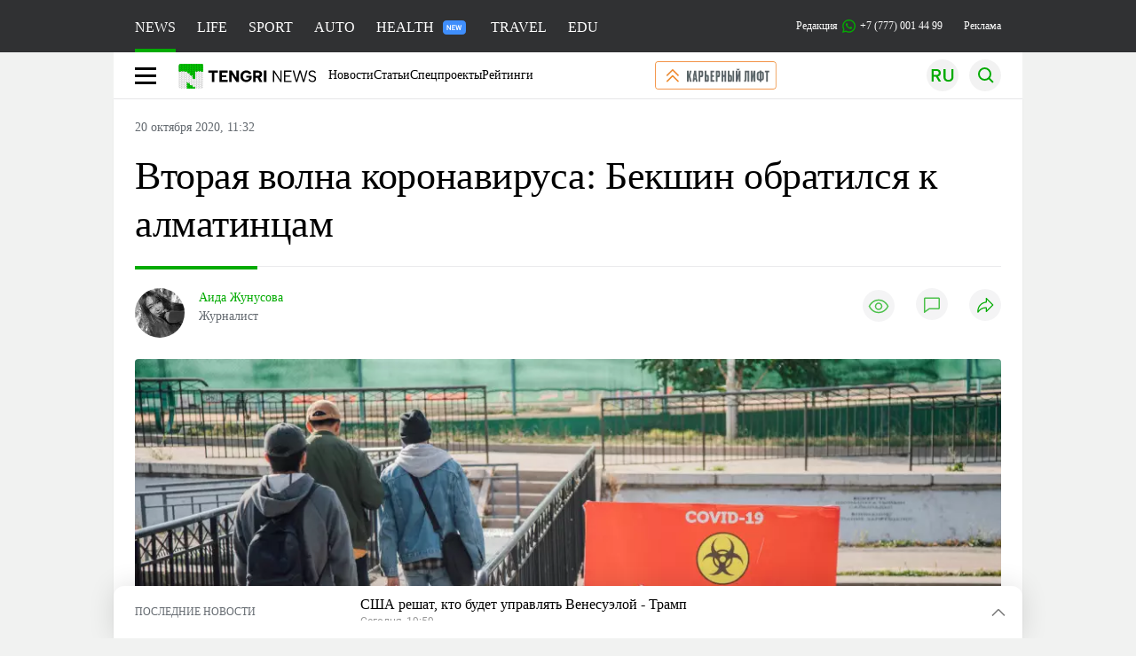

--- FILE ---
content_type: text/html; charset=UTF-8
request_url: https://tengrinews.kz/kazakhstan_news/vtoraya-volna-koronavirusa-bekshin-obratilsya-k-almatintsam-417545/
body_size: 36503
content:
<!DOCTYPE html>
<html lang="ru">
<head>
    <meta charset="utf-8">
    <meta http-equiv="X-UA-Compatible" content="IE=edge">
    <meta name="viewport" content="width=device-width, initial-scale=1.0">
    <meta name="csrf-token" content="fWCdjTuv9aWJ6ysyyId5tWxYt3IPrkE60nRT8TbA">
        <title>Вторая волна коронавируса: Бекшин обратился к алматинцам: 20 октября 2020, 11:32 - новости на Tengrinews.kz</title>
<meta property="og:title" content="Вторая волна коронавируса: Бекшин обратился к алматинцам: 20 октября 2020, 11:32 - новости на Tengrinews.kz">
<meta name="twitter:title" content="Вторая волна коронавируса: Бекшин обратился к алматинцам: 20 октября 2020, 11:32 - новости на Tengrinews.kz">
<meta property="vk:title" content="Вторая волна коронавируса: Бекшин обратился к алматинцам: 20 октября 2020, 11:32 - новости на Tengrinews.kz">
<meta property="og:type" content="article">
<meta property="og:updated_time" content="2020-10-20T11:32:12+05:00">
<meta name="author" content="tengrinews.kz">
<meta name="twitter:image" content="https://tengrinews.kz/userdata/news/2020/news_417545/thumb_m/photo_339179.jpeg">
<meta property="vk:image" content="https://tengrinews.kz/userdata/news/2020/news_417545/thumb_m/photo_339179.jpeg">
<meta property="og:image" content="https://tengrinews.kz/userdata/news/2020/news_417545/thumb_m/photo_339179.jpeg">
<meta name="article:published_time" property="article:published_time"
      content="2020-10-20T11:32:12+05:00">
<meta name="article:modified_time" content="2020-10-20T11:32:12+05:00">
<meta name="article:publisher" content="https://www.facebook.com/Tengrinews.kz/">
<meta name="article:author" content="https://www.facebook.com/Tengrinews.kz/">
<meta name="article:section" content="Новости">
    <meta name="article:tag" content="Новости Казахстана">
                        <meta name="article:tag" content="Бекшин Жандарбек">
                                <meta name="article:tag" content="Алматы">
                                <meta name="article:tag" content="Коронавирус в Казахстане">
            <meta name="telegram:channel" content="@tengrinews">
<meta name="news_keywords"
      content="Вторая,волна,коронавируса:,Бекшин,обратился,к,алматинцам">
<meta name="description" content="Tengrinews.kz ▶ Вторая волна коронавируса: Бекшин обратился к алматинцам: 20 октября 2020, 11:32 ▶ Читать подробнее актуальные новости и события на сайте.">
    <meta name="twitter:description" content="Tengrinews.kz ▶ Вторая волна коронавируса: Бекшин обратился к алматинцам: 20 октября 2020, 11:32 ▶ Читать подробнее актуальные новости и события на сайте.">
    <meta property="og:description" content="Tengrinews.kz ▶ Вторая волна коронавируса: Бекшин обратился к алматинцам: 20 октября 2020, 11:32 ▶ Читать подробнее актуальные новости и события на сайте.">
    <meta property="vk:description" content="Tengrinews.kz ▶ Вторая волна коронавируса: Бекшин обратился к алматинцам: 20 октября 2020, 11:32 ▶ Читать подробнее актуальные новости и события на сайте.">
<meta name="twitter:card" content="summary_large_image">
<meta name="geo.placename" content="Almaty, Kazakhstan">
<meta name="geo.position" content="43.235955,76.881530">
<meta name="geo.region" content="KZ-ALA">
<meta name="geo.country" content="KZ">
<meta name="ICBM" content="43.235955,76.881530">
<meta name="theme-color" content="#008000">
<meta name="msapplication-TileColor" content="#008000">
<meta name="apple-itunes-app" content="app-id=510927516">
<meta name="al:ios:app_store_id" content="510927516">
<meta name="al:ios:app_name" content="Tengrinews Новости Казахстана">
<meta name="al:android:package" content="kz.tengrinews">
<meta name="al:android:app_name" content="Tengrinews Новости Казахстана">
<meta http-equiv="X-UA-Compatible" content="IE=edge">
<meta property="og:site_name" content="Главные новости Казахстана - Tengrinews.kz">
<meta property="twitter:site" content="@tengrinewskz">
<meta property="og:image:width" content="1200">
<meta property="og:image:height" content="630">
<meta property="og:locale" content="ru">
<meta property="og:url" content="https://tengrinews.kz/kazakhstan_news/vtoraya-volna-koronavirusa-bekshin-obratilsya-k-almatintsam-417545/">
<meta name="twitter:url" content="https://tengrinews.kz/kazakhstan_news/vtoraya-volna-koronavirusa-bekshin-obratilsya-k-almatintsam-417545/">
<meta property="vk:url" content="https://tengrinews.kz/kazakhstan_news/vtoraya-volna-koronavirusa-bekshin-obratilsya-k-almatintsam-417545/">
<meta property="fb:pages" content="129433987143403"/>
<meta property="fb:app_id" content="745589595593710"/>
<meta name="twitter:creator" content="@tengrinewskz"/>
<link href="https://tengrinews.kz/kazakhstan_news/vtoraya-volna-koronavirusa-bekshin-obratilsya-k-almatintsam-417545/" rel="canonical">
<link rel="shortcut icon" href="https://tengrinews.kz/icon/new_logo.png" type="image/png">
<link href="https://tengrinews.kz/userdata/news/2020/news_417545/thumb_m/photo_339179.jpeg" rel="image_src">
    <link href="https://tengrinews.kz/kazakhstan_news/vtoraya-volna-koronavirusa-bekshin-obratilsya-k-almatintsam-417545/amp/" rel="amphtml">
<link href="/manifest.json" rel="manifest">
<meta name="robots" content="max-image-preview:large">
<script>
    window.pushDataTn = {
        width: screen.width,
        height: screen.height,
        host: 'https://tengrinews.kz',
        page_url: location.pathname,
        page_title: "Вторая волна коронавируса: Бекшин обратился к алматинцам",
        page_type: "news",
        page_id: "417545",
        page_language: 'ru',
        publish_date: "2020-10-20 11:32:12",
        user_id: localStorage.getItem('tn_analiticsUID'),
        referrer: document.referrer,
        live: 1,
        authors: ["\u0410\u0438\u0434\u0430 \u0416\u0443\u043d\u0443\u0441\u043e\u0432\u0430"],
        page_rubric: "Новости Казахстана",
        source: "site"
    };
</script>
            <link fetchpriority="high" rel="preload" as="image" href="https://tengrinews.kz/userdata/news/2020/news_417545/thumb_b/photo_339179.jpeg.webp">
            <style>
        .content_main_thumb img {
            /*width: 100%; !* Или фиксированная ширина *!*/
            /*height: 200px; !* Задайте высоту *!*/
            background: linear-gradient(90deg, #e0e0e0 25%, #f0f0f0 50%, #e0e0e0 75%);
            background-size: 200% 100%;
            animation: shimmer 1.5s infinite;
            position: relative;
            overflow: hidden;
        }

        /*.content_main_thumb img {*/
        /*    display: none; !* Прячем изображение, пока оно не загрузится *!*/
        /*    width: 100%;*/
        /*    height: 100%;*/
        /*    object-fit: cover; !* Задайте способ обрезки изображения *!*/
        /*}*/

        @keyframes shimmer {
            from {
                background-position: 200% 0;
            }
            to {
                background-position: -200% 0;
            }
        }

    </style>

        <link rel="shortcut icon" href="https://tengrinews.kz/icon/new_logo.png" type="image/png">
                <link rel="apple-touch-icon"  href="https://tengrinews.kz/apple-touch-icon.png?v=1"/>
            <link rel="apple-touch-icon"  sizes=&quot;57x57&quot; href="https://tengrinews.kz/apple-touch-icon-57x57.png?v=1"/>
            <link rel="apple-touch-icon"  sizes=&quot;72x72&quot; href="https://tengrinews.kz/apple-touch-icon-72x72.png?v=1"/>
            <link rel="apple-touch-icon"  sizes=&quot;76x76&quot; href="https://tengrinews.kz/apple-touch-icon-76x76.png?v=1"/>
            <link rel="apple-touch-icon"  sizes=&quot;114x114&quot; href="https://tengrinews.kz/apple-touch-icon-114x114.png?v=1"/>
            <link rel="apple-touch-icon"  sizes=&quot;120x120&quot; href="https://tengrinews.kz/apple-touch-icon-120x120.png?v=1"/>
            <link rel="apple-touch-icon"  sizes=&quot;144x144&quot; href="https://tengrinews.kz/apple-touch-icon-144x144.png?v=1"/>
            <link rel="apple-touch-icon"  sizes=&quot;152x152&quot; href="https://tengrinews.kz/apple-touch-icon-152x152.png?v=1"/>
            <link rel="apple-touch-icon"  sizes=&quot;180x180&quot; href="https://tengrinews.kz/apple-touch-icon-180x180.png?v=1"/>
    
                <link rel="preconnect" href="https://ads.adfox.ru">
            <link rel="preconnect" href="https://avatars.mds.yandex.net">
            <link rel="preconnect" href="https://mc.yandex.ru">
            <link rel="preconnect" href="https://www.googletagmanager.com">
            <link rel="preconnect" href="https://pagead2.googlesyndication.com">
            <link rel="preconnect" href="https://yandex.ru">
            <link rel="preconnect" href="https://yastatic.net">
            <link rel="preconnect" href="https://login.sendpulse.com">
            <link rel="preconnect" href="https://ajax.googleapis.com">
            <link rel="preconnect" href="https://cdnjs.cloudflare.com">
            <link rel="preconnect" href="https://static.cloudflareinsights.com">
            <link rel="preconnect" href="https://tengrinews.kz">
            <link rel="preconnect" href="https://smi24.kz">
            <link rel="preconnect" href="https://www.instagram.com">
            <link rel="preconnect" href="https://platform.twitter.com">
            <link rel="preconnect" href="https://www.tiktok.com">
            <link rel="preconnect" href="https://c.tn.kz">
            <link rel="preconnect" href="https://sf16-website-login.neutral.ttwstatic.com">
            <link rel="preconnect" href="https://telegram.org">
            <link rel="preconnect" href="https://static.tengrinews.kz">
    
        
                        <link rel="preload" as="style" href="https://tengrinews.kz/build/assets/tengri_new_fonts-1fiZco_9.css" /><link rel="preload" as="style" href="https://tengrinews.kz/build/assets/tn-banners-DqBbw6ug.css" /><link rel="preload" as="style" href="https://tengrinews.kz/build/assets/tengri_new-BGRGgiUw.css" /><link rel="preload" as="style" href="https://tengrinews.kz/build/assets/icons-63Lq9nyG.css" /><link rel="preload" as="style" href="https://tengrinews.kz/build/assets/theme-switcher-rRyImVtT.css" /><link rel="modulepreload" as="script" href="https://tengrinews.kz/build/assets/theme-switcher-Bf7xyQcV.js" /><link rel="modulepreload" as="script" href="https://tengrinews.kz/build/assets/vue.esm-bundler-DgjkoZM7.js" /><link rel="stylesheet" href="https://tengrinews.kz/build/assets/tengri_new_fonts-1fiZco_9.css" /><link rel="stylesheet" href="https://tengrinews.kz/build/assets/tn-banners-DqBbw6ug.css" /><link rel="stylesheet" href="https://tengrinews.kz/build/assets/tengri_new-BGRGgiUw.css" /><link rel="stylesheet" href="https://tengrinews.kz/build/assets/icons-63Lq9nyG.css" /><link rel="stylesheet" href="https://tengrinews.kz/build/assets/theme-switcher-rRyImVtT.css" /><script type="module" src="https://tengrinews.kz/build/assets/theme-switcher-Bf7xyQcV.js"></script>
<script>
     window.addEventListener('load', () => window.setTimeout(() => {
        const makeLink = (asset) => {
            const link = document.createElement('link')

            Object.keys(asset).forEach((attribute) => {
                link.setAttribute(attribute, asset[attribute])
            })

            return link
        }

        const loadNext = (assets, count) => window.setTimeout(() => {
            if (count > assets.length) {
                count = assets.length

                if (count === 0) {
                    return
                }
            }

            const fragment = new DocumentFragment

            while (count > 0) {
                const link = makeLink(assets.shift())
                fragment.append(link)
                count--

                if (assets.length) {
                    link.onload = () => loadNext(assets, 1)
                    link.onerror = () => loadNext(assets, 1)
                }
            }

            document.head.append(fragment)
        })

        loadNext([], 3)
    }))
</script>                <script>window.jsLoad = window.jsLoad || [];</script>
            <script>
            window.addEventListener('load', () => {
                setTimeout(() => {
                    console.log(`Прошло ${performance.now().toFixed(2)} мс с начала загрузки страницы`);
                    const params = {
                        user_id: localStorage.tn_analiticsUID,
                        timestamp: Date.now(),
                    };
                    const query = new URLSearchParams(params).toString();
                    fetch(`/ajax/check-bot/?${query}`, {
                        method: 'GET',
                        headers: {'Content-Type': 'application/json'},
                    })
                        .then(response => response.json())
                        .then(data => {
                            if (!data.isBot) {
                                // Загружаем рекламные скрипты
                                const adScripts = [
                                    'https://pagead2.googlesyndication.com/pagead/js/adsbygoogle.js?client=ca-pub-2200451980193999',
                                    'https://yandex.ru/ads/system/context.js'
                                ];

                                adScripts.forEach(src => {
                                    const script = document.createElement('script');
                                    script.async = true;
                                    script.crossorigin = 'anonymous';
                                    script.src = src;
                                    document.head.append(script);
                                });

                                // Загружаем остальные скрипты с задержкой
                                setTimeout(async () => {
                                    console.log(`Прошло ${performance.now().toFixed(2)} мс с начала загрузки страницы`);

                                    for (const scriptConfig of window.jsLoad) {
                                        const script = document.createElement('script');
                                        script.type = scriptConfig.type || 'text/javascript';
                                        script.async = !scriptConfig.type;
                                        script.src = scriptConfig.value;

                                        if (scriptConfig.name === 'int-script') {
                                            script.classList.add('int-script');
                                        }
                                        if (scriptConfig.name === 'loader') {
                                            script.crossorigin = 'anonymous';
                                        }

                                        document.body.append(script);
                                        await new Promise(res => setTimeout(res, 200));
                                    }
                                }, 1000);

                                // LiveInternet counter
                                (function () {
                                    const url = '//counter.yadro.ru/hit?t20.1;r' + escape(document.referrer) +
                                        ((typeof (screen) == 'undefined') ? '' : ';s' + screen.width + '*' + screen.height + '*' +
                                            (screen.colorDepth ? screen.colorDepth : screen.pixelDepth)) + ';u' + escape(document.URL) +
                                        ';h' + escape(document.title.substring(0, 150)) + ';' + Math.random();

                                    const img = document.createElement('IMG');
                                    const a = document.createElement('A');
                                    img.width = 88;
                                    img.height = 31;
                                    img.alt = 'yadro';
                                    img.src = url;
                                    img.style.display = 'none';
                                    a.href = '//www.liveinternet.ru/click';
                                    a.setAttribute('target', '_blank');
                                    a.setAttribute('rel', 'noopener');
                                    a.append(img);
                                    document.body.append(a);
                                })();

                                // Yandex.Metrika counter
                                (function (m, e, t, r, i, k, a) {
                                    m[i] = m[i] || function () {
                                        (m[i].a = m[i].a || []).push(arguments)
                                    };
                                    m[i].l = 1 * new Date();
                                    k = e.createElement(t), a = e.getElementsByTagName(t)[0], k.async = 1, k.src = r, a.parentNode.insertBefore(k, a);
                                })(window, document, "script", "https://mc.yandex.ru/metrika/tag.js", "ym");

                                ym(1838272, "init", {
                                    clickmap: true,
                                    trackLinks: true,
                                    accurateTrackBounce: true,
                                    webvisor: true
                                });

                                // Google Tag Manager
                                (function (w, d, s, l, i) {
                                    w[l] = w[l] || [];
                                    w[l].push({'gtm.start': new Date().getTime(), event: 'gtm.js'});
                                    const f = d.getElementsByTagName(s)[0],
                                        j = d.createElement(s), dl = l != 'dataLayer' ? '&l=' + l : '';
                                    j.async = true;
                                    j.src = '//www.googletagmanager.com/gtm.js?id=' + i + dl;
                                    f.parentNode.insertBefore(j, f);
                                })(window, document, 'script', 'dataLayer', 'GTM-MX5M2R');
                            }
                        })
                        .catch(error => console.error("Error getting IP address:", error));
                }, 200);
            });
        </script>
        <script>window.yaContextCb = window.yaContextCb || []</script>
        <script>
            window.Smi24 = window.Smi24 || {list: []};
            window.Smi24.push = function (selector) {
                window.Smi24.list.push(selector)
            }
        </script>
    
            <script type="application/ld+json">
        {"@context":"http:\/\/schema.org","@type":"NewsArticle","inLanguage":"ru","mainEntityOfPage":{"@type":"WebPage","@id":"https:\/\/tengrinews.kz\/kazakhstan_news\/vtoraya-volna-koronavirusa-bekshin-obratilsya-k-almatintsam-417545\/"},"headline":"\u0412\u0442\u043e\u0440\u0430\u044f \u0432\u043e\u043b\u043d\u0430 \u043a\u043e\u0440\u043e\u043d\u0430\u0432\u0438\u0440\u0443\u0441\u0430: \u0411\u0435\u043a\u0448\u0438\u043d \u043e\u0431\u0440\u0430\u0442\u0438\u043b\u0441\u044f \u043a \u0430\u043b\u043c\u0430\u0442\u0438\u043d\u0446\u0430\u043c","description":"\u0413\u043b\u0430\u0432\u043d\u044b\u0439 \u0433\u043e\u0441\u0443\u0434\u0430\u0440\u0441\u0442\u0432\u0435\u043d\u043d\u044b\u0439 \u0441\u0430\u043d\u0438\u0442\u0430\u0440\u043d\u044b\u0439 \u0432\u0440\u0430\u0447 \u0410\u043b\u043c\u0430\u0442\u044b \u0416\u0430\u043d\u0434\u0430\u0440\u0431\u0435\u043a \u0411\u0435\u043a\u0448\u0438\u043d \u043e\u0431\u0440\u0430\u0442\u0438\u043b\u0441\u044f \u043a \u0430\u043b\u043c\u0430\u0442\u0438\u043d\u0446\u0430\u043c \u0432 \u0441\u0432\u044f\u0437\u0438 \u0441 \u043e\u0436\u0438\u0434\u0430\u0435\u043c\u043e\u0439 \u0432\u0442\u043e\u0440\u043e\u0439 \u0432\u043e\u043b\u043d\u043e\u0439 \u043a\u043e\u0440\u043e\u043d\u0430\u0432\u0438\u0440\u0443\u0441\u0430, \u043f\u0435\u0440\u0435\u0434\u0430\u0435\u0442","alternativeHeadline":"\u0412\u0442\u043e\u0440\u0430\u044f \u0432\u043e\u043b\u043d\u0430 \u043a\u043e\u0440\u043e\u043d\u0430\u0432\u0438\u0440\u0443\u0441\u0430: \u0411\u0435\u043a\u0448\u0438\u043d \u043e\u0431\u0440\u0430\u0442\u0438\u043b\u0441\u044f \u043a \u0430\u043b\u043c\u0430\u0442\u0438\u043d\u0446\u0430\u043c: 20 \u043e\u043a\u0442\u044f\u0431\u0440\u044f 2020, 11:32 - \u043d\u043e\u0432\u043e\u0441\u0442\u0438 \u043d\u0430 Tengrinews.kz","articleBody":"\u0413\u043b\u0430\u0432\u043d\u044b\u0439 \u0433\u043e\u0441\u0443\u0434\u0430\u0440\u0441\u0442\u0432\u0435\u043d\u043d\u044b\u0439 \u0441\u0430\u043d\u0438\u0442\u0430\u0440\u043d\u044b\u0439 \u0432\u0440\u0430\u0447 \u0410\u043b\u043c\u0430\u0442\u044b \u0416\u0430\u043d\u0434\u0430\u0440\u0431\u0435\u043a \u0411\u0435\u043a\u0448\u0438\u043d \u043e\u0431\u0440\u0430\u0442\u0438\u043b\u0441\u044f \u043a \u0430\u043b\u043c\u0430\u0442\u0438\u043d\u0446\u0430\u043c \u0432 \u0441\u0432\u044f\u0437\u0438 \u0441 \u043e\u0436\u0438\u0434\u0430\u0435\u043c\u043e\u0439 \u0432\u0442\u043e\u0440\u043e\u0439 \u0432\u043e\u043b\u043d\u043e\u0439 \u043a\u043e\u0440\u043e\u043d\u0430\u0432\u0438\u0440\u0443\u0441\u0430, \u043f\u0435\u0440\u0435\u0434\u0430\u0435\u0442 \u043a\u043e\u0440\u0440\u0435\u0441\u043f\u043e\u043d\u0434\u0435\u043d\u0442 Tengrinews.kz.\n\n&quot;\u0412 \u0441\u0432\u044f\u0437\u0438 \u0441 \u043e\u0436\u0438\u0434\u0430\u0435\u043c\u043e\u0439 \u043d\u043e\u0432\u043e\u0439 \u0432\u043e\u043b\u043d\u043e\u0439 \u043a\u043e\u0440\u043e\u043d\u0430\u0432\u0438\u0440\u0443\u0441\u043d\u043e\u0439 \u0438\u043d\u0444\u0435\u043a\u0446\u0438\u0438 \u0440\u0435\u043a\u043e\u043c\u0435\u043d\u0434\u0443\u0435\u043c \u043d\u0435 \u043f\u0440\u0435\u043d\u0435\u0431\u0440\u0435\u0433\u0430\u0442\u044c \u0441\u0442\u0430\u043d\u0434\u0430\u0440\u0442\u043d\u044b\u043c\u0438 \u043c\u0435\u0440\u0430\u043c\u0438 \u043f\u0440\u0435\u0434\u043e\u0441\u0442\u043e\u0440\u043e\u0436\u043d\u043e\u0441\u0442\u0438, \u043d\u0435 \u043f\u0440\u043e\u0432\u043e\u0434\u0438\u0442\u044c \u043c\u0430\u0441\u0441\u043e\u0432\u044b\u0435 \u0441\u0435\u043c\u0435\u0439\u043d\u044b\u0435 \u043c\u0435\u0440\u043e\u043f\u0440\u0438\u044f\u0442\u0438\u044f \u0441 \u043f\u0440\u0438\u0433\u043b\u0430\u0448\u0435\u043d\u0438\u0435\u043c \u0433\u043e\u0441\u0442\u0435\u0439, \u0438\u0437\u0431\u0435\u0433\u0430\u0442\u044c \u043f\u043e\u0441\u0435\u0449\u0435\u043d\u0438\u044f \u043c\u0435\u0441\u0442 \u043c\u0430\u0441\u0441\u043e\u0432\u043e\u0433\u043e \u043d\u0430\u0445\u043e\u0436\u0434\u0435\u043d\u0438\u044f \u043b\u044e\u0434\u0435\u0439, \u0432\u043e\u0437\u0434\u0435\u0440\u0436\u0430\u0442\u044c\u0441\u044f \u043e\u0442 \u043f\u043e\u0435\u0437\u0434\u043e\u043a \u0431\u0435\u0437 \u043a\u0440\u0430\u0439\u043d\u0435\u0439 \u043d\u0443\u0436\u0434\u044b \u0432 \u043e\u0431\u0449\u0435\u0441\u0442\u0432\u0435\u043d\u043d\u043e\u043c \u0442\u0440\u0430\u043d\u0441\u043f\u043e\u0440\u0442\u0435 \u0438 \u0432\u044b\u043b\u0435\u0442\u043e\u0432 \u0432 \u0437\u0430\u0440\u0443\u0431\u0435\u0436\u043d\u044b\u0435 \u0441\u0442\u0440\u0430\u043d\u044b.\n\u041c\u044b \u043f\u043e\u043d\u0438\u043c\u0430\u0435\u043c, \u043d\u0430\u0441\u043a\u043e\u043b\u044c\u043a\u043e \u0441\u0435\u0439\u0447\u0430\u0441 \u0441\u0438\u0442\u0443\u0430\u0446\u0438\u044f \u043e\u0441\u043b\u043e\u0436\u043d\u0438\u043b\u0430\u0441\u044c \u0432 \u0441\u043e\u0441\u0435\u0434\u043d\u0435\u0439 \u0420\u043e\u0441\u0441\u0438\u0438, \u043f\u043e\u0441\u0442\u043e\u044f\u043d\u043d\u043e \u043f\u0440\u0438\u043b\u0435\u0442\u0430\u044e\u0442 \u0431\u043e\u043b\u044c\u043d\u044b\u0435 \u0438\u0437 \u0422\u0443\u0440\u0446\u0438\u0438, \u0415\u0433\u0438\u043f\u0442\u0430, \u0414\u0443\u0431\u0430\u044f, \u0417\u0430\u043f\u0430\u0434\u043d\u043e\u0439 \u0415\u0432\u0440\u043e\u043f\u044b. \u0421\u0435\u0439\u0447\u0430\u0441 \u0440\u0435\u0437\u043a\u043e \u043e\u0433\u0440\u0430\u043d\u0438\u0447\u0435\u043d\u043e \u0430\u0432\u0438\u0430\u0446\u0438\u043e\u043d\u043d\u043e\u0435 \u0441\u043e\u043e\u0431\u0449\u0435\u043d\u0438\u0435, \u0438 \u044d\u0442\u0430 \u0440\u0430\u0431\u043e\u0442\u0430 \u043f\u0440\u043e\u0434\u043e\u043b\u0436\u0430\u0435\u0442\u0441\u044f&quot;, - \u0441\u043a\u0430\u0437\u0430\u043b \u0411\u0435\u043a\u0448\u0438\u043d.&amp;nbsp;\n\n\u0416\u0430\u043d\u0434\u0430\u0440\u0431\u0435\u043a \u0411\u0435\u043a\u0448\u0438\u043d \u043f\u0440\u0438\u0437\u0432\u0430\u043b \u043d\u0435 \u0437\u0430\u043d\u0438\u043c\u0430\u0442\u044c\u0441\u044f \u0441\u0430\u043c\u043e\u043b\u0435\u0447\u0435\u043d\u0438\u0435\u043c \u0432 \u0441\u043b\u0443\u0447\u0430\u0435 \u043f\u043e\u044f\u0432\u043b\u0435\u043d\u0438\u044f \u0441\u0438\u043c\u043f\u0442\u043e\u043c\u043e\u0432 \u041e\u0420\u0412\u0418. \u041f\u043e \u0435\u0433\u043e \u0441\u043b\u043e\u0432\u0430\u043c, \u043d\u0435\u043e\u0431\u0445\u043e\u0434\u0438\u043c\u043e \u0438\u0437\u043e\u043b\u0438\u0440\u043e\u0432\u0430\u0442\u044c\u0441\u044f \u043e\u0442 \u0434\u0440\u0443\u0433\u0438\u0445 \u0447\u043b\u0435\u043d\u043e\u0432 \u0441\u0435\u043c\u044c\u0438 \u0438 \u043e\u0431\u0440\u0430\u0442\u0438\u0442\u044c\u0441\u044f \u0437\u0430 \u043c\u0435\u0434\u0438\u0446\u0438\u043d\u0441\u043a\u043e\u0439 \u043f\u043e\u043c\u043e\u0449\u044c\u044e, \u0432\u044b\u0437\u0432\u0430\u0432 \u0432\u0440\u0430\u0447\u0430 \u043d\u0430 \u0434\u043e\u043c.\n\u041f\u043e \u043f\u043e\u0441\u043b\u0435\u0434\u043d\u0438\u043c \u0434\u0430\u043d\u043d\u044b\u043c, \u0432 \u0410\u043b\u043c\u0430\u0442\u044b \u0437\u0430\u0440\u0435\u0433\u0438\u0441\u0442\u0440\u0438\u0440\u043e\u0432\u0430\u043d\u043e 14 539 \u0441\u043b\u0443\u0447\u0430\u0435\u0432 \u043a\u043e\u0440\u043e\u043d\u0430\u0432\u0438\u0440\u0443\u0441\u0430, \u0438\u0437 \u043d\u0438\u0445 14 156 \u0447\u0435\u043b\u043e\u0432\u0435\u043a \u0432\u044b\u0437\u0434\u043e\u0440\u043e\u0432\u0435\u043b\u0438. \u0420\u0430\u043d\u0435\u0435 \u0441\u043e\u043e\u0431\u0449\u0430\u043b\u043e\u0441\u044c, \u0447\u0442\u043e \u0432 \u0410\u043b\u043c\u0430\u0442\u044b \u043e\u0441\u043b\u043e\u0436\u043d\u044f\u0435\u0442\u0441\u044f \u0441\u0438\u0442\u0443\u0430\u0446\u0438\u044f \u0441 \u043a\u043e\u0440\u043e\u043d\u0430\u0432\u0438\u0440\u0443\u0441\u043e\u043c \u043f\u043e\u0441\u043b\u0435 \u0441\u043f\u0430\u0434\u0430 \u0432 \u0441\u0435\u043d\u0442\u044f\u0431\u0440\u0435 \u0434\u043e \u0435\u0434\u0438\u043d\u0438\u0447\u043d\u044b\u0445 \u0441\u043b\u0443\u0447\u0430\u0435\u0432.&amp;nbsp;\n\u0421\u0442\u043e\u0438\u0442 \u043e\u0442\u043c\u0435\u0442\u0438\u0442\u044c, \u0447\u0442\u043e \u0432 \u0440\u0435\u0433\u0438\u043e\u043d\u0430\u0445 \u0441 &quot;\u0437\u0435\u043b\u0435\u043d\u043e\u0439&quot; \u044d\u043f\u0438\u0434\u0435\u043c\u0438\u043e\u043b\u043e\u0433\u0438\u0447\u0435\u0441\u043a\u043e\u0439 \u0441\u0438\u0442\u0443\u0430\u0446\u0438\u0435\u0439 \u043f\u0440\u0438 \u0443\u0441\u043b\u043e\u0432\u0438\u0438 \u043e\u0442\u0441\u0443\u0442\u0441\u0442\u0432\u0438\u044f \u0440\u043e\u0441\u0442\u0430 \u0437\u0430\u0431\u043e\u043b\u0435\u0432\u0430\u0435\u043c\u043e\u0441\u0442\u0438 \u043e\u0442\u043a\u0440\u043e\u044e\u0442 \u0422\u0420\u0426 \u0438 \u0422\u0426 \u043f\u043e \u0441\u0443\u0431\u0431\u043e\u0442\u0430\u043c (\u0441 24 \u043e\u043a\u0442\u044f\u0431\u0440\u044f) \u0438 \u043a\u0438\u043d\u043e\u0442\u0435\u0430\u0442\u0440\u044b (\u0441 26 \u043e\u043a\u0442\u044f\u0431\u0440\u044f).\n&quot;\u0417\u0435\u043b\u0435\u043d\u0430\u044f&quot; \u0437\u043e\u043d\u0430. \u0412 \u043a\u0430\u043a\u0438\u0445 \u0440\u0435\u0433\u0438\u043e\u043d\u0430\u0445 \u043e\u0442\u043a\u0440\u043e\u044e\u0442 \u043a\u0438\u043d\u043e\u0442\u0435\u0430\u0442\u0440\u044b \u0438 \u0422\u0420\u0426 \u043f\u043e \u0441\u0443\u0431\u0431\u043e\u0442\u0430\u043c.\n&amp;nbsp;\u0422\u043e\u043b\u044c\u043a\u043e \u0433\u043b\u0430\u0432\u043d\u044b\u0435 \u043d\u043e\u0432\u043e\u0441\u0442\u0438 - \u0432 Telegram-\u043a\u0430\u043d\u0430\u043b\u0435 Tengrinews.kz! \u041f\u043e\u0434\u043f\u0438\u0448\u0438\u0441\u044c \u0438 \u043f\u043e\u043b\u0443\u0447\u0430\u0439 \u0441\u0430\u043c\u043e\u0435 \u0432\u0430\u0436\u043d\u043e\u0435 \u043f\u0440\u044f\u043c\u043e \u043d\u0430 \u0441\u0432\u043e\u0439 \u0442\u0435\u043b\u0435\u0444\u043e\u043d.","articleSection":"\u041d\u043e\u0432\u043e\u0441\u0442\u044c","image":{"@type":"ImageObject","url":"https:\/\/tengrinews.kz\/userdata\/news\/2020\/news_417545\/thumb_m\/photo_339179.jpeg","height":800,"width":450},"datePublished":"2020-10-20T11:32:12+06:00","dateModified":"2020-10-20T11:32:12+06:00","author":[{"@type":"Person","name":"\u0410\u0438\u0434\u0430 \u0416\u0443\u043d\u0443\u0441\u043e\u0432\u0430","url":"https:\/\/tengrinews.kz\/author\/378\/","familyName":"\u0416\u0443\u043d\u0443\u0441\u043e\u0432\u0430","givenName":"\u0410\u0438\u0434\u0430","jobTitle":"\u0416\u0443\u0440\u043d\u0430\u043b\u0438\u0441\u0442","description":"\u0410\u0432\u0442\u043e\u0440 \u043c\u0430\u0442\u0435\u0440\u0438\u0430\u043b\u0430 \u0412\u0442\u043e\u0440\u0430\u044f \u0432\u043e\u043b\u043d\u0430 \u043a\u043e\u0440\u043e\u043d\u0430\u0432\u0438\u0440\u0443\u0441\u0430: \u0411\u0435\u043a\u0448\u0438\u043d \u043e\u0431\u0440\u0430\u0442\u0438\u043b\u0441\u044f \u043a \u0430\u043b\u043c\u0430\u0442\u0438\u043d\u0446\u0430\u043c - \u0416\u0443\u043d\u0443\u0441\u043e\u0432\u0430 \u0410\u0438\u0434\u0430","gender":"male","image":"https:\/\/tengrinews.kz\/userdata\/user\/thumb_124\/eb1d13c6f3b99803e200f818a082b809.jpeg"}],"publisher":{"@context":"https:\/\/schema.org","@type":"Organization","address":"\u041a\u0430\u0437\u0430\u0445\u0441\u0442\u0430\u043d, \u0433.\u0410\u043b\u043c\u0430\u0442\u044b, \u0443\u043b.\u041a\u0430\u0440\u0430\u0441\u0430\u0439 \u0431\u0430\u0442\u044b\u0440\u0430 88","alternateName":["tengri news","\u0442\u0435\u043d\u0433\u0440\u0438 \u043d\u044c\u044e\u0441","tengri","\u0442\u0435\u043d\u0433\u0440\u0438","tengrinews","\u0442\u0435\u043d\u0433\u0440\u0438\u043d\u044c\u044e\u0441","tengrinews kz","\u0442\u0435\u043d\u0433\u0440\u0438\u043d\u044c\u044e\u0441 \u043a\u0437"],"description":"\u041f\u043e\u0441\u043b\u0435\u0434\u043d\u0438\u0435 \u043d\u043e\u0432\u043e\u0441\u0442\u0438 \u041a\u0430\u0437\u0430\u0445\u0441\u0442\u0430\u043d\u0430 \u0438 \u043c\u0438\u0440\u0430. Tengrinews.kz \u2014 \u0430\u043d\u0430\u043b\u0438\u0442\u0438\u043a\u0430, \u044d\u043a\u0441\u043a\u043b\u044e\u0437\u0438\u0432\u043d\u044b\u0435 \u043c\u0430\u0442\u0435\u0440\u0438\u0430\u043b\u044b, \u0440\u0435\u0439\u0442\u0438\u043d\u0433\u0438 \u0438 \u0440\u0435\u043f\u043e\u0440\u0442\u0430\u0436\u0438. \u0411\u0443\u0434\u044c\u0442\u0435 \u0432 \u043a\u0443\u0440\u0441\u0435 \u043d\u043e\u0432\u044b\u0445 \u0441\u043e\u0431\u044b\u0442\u0438\u0439 \u0438 \u043d\u043e\u0432\u043e\u0441\u0442\u0435\u0439!","foundingDate":"2010-10-15","logo":{"@type":"ImageObject","url":"https:\/\/tengrinews.kz\/icon\/new_logo.png","width":512,"height":512},"email":"news@tn.kz","legalName":"Tengrinews","sameAs":"https:\/\/tengrinews.kz","telephone":"+77770014499","image":"https:\/\/tengrinews.kz\/icon\/new_logo.png","name":"Publisher-Tengrinews"},"copyrightHolder":{"@context":"https:\/\/schema.org","@type":"Organization","address":"\u041a\u0430\u0437\u0430\u0445\u0441\u0442\u0430\u043d, \u0433.\u0410\u043b\u043c\u0430\u0442\u044b, \u0443\u043b.\u041a\u0430\u0440\u0430\u0441\u0430\u0439 \u0431\u0430\u0442\u044b\u0440\u0430 88","alternateName":["tengri","\u0442\u0435\u043d\u0433\u0440\u0438"],"description":"\u041f\u043e\u0441\u043b\u0435\u0434\u043d\u0438\u0435 \u043d\u043e\u0432\u043e\u0441\u0442\u0438 \u041a\u0430\u0437\u0430\u0445\u0441\u0442\u0430\u043d\u0430 \u0438 \u043c\u0438\u0440\u0430. Tengrinews.kz \u2014 \u0430\u043d\u0430\u043b\u0438\u0442\u0438\u043a\u0430, \u044d\u043a\u0441\u043a\u043b\u044e\u0437\u0438\u0432\u043d\u044b\u0435 \u043c\u0430\u0442\u0435\u0440\u0438\u0430\u043b\u044b, \u0440\u0435\u0439\u0442\u0438\u043d\u0433\u0438 \u0438 \u0440\u0435\u043f\u043e\u0440\u0442\u0430\u0436\u0438. \u0411\u0443\u0434\u044c\u0442\u0435 \u0432 \u043a\u0443\u0440\u0441\u0435 \u043d\u043e\u0432\u044b\u0445 \u0441\u043e\u0431\u044b\u0442\u0438\u0439 \u0438 \u043d\u043e\u0432\u043e\u0441\u0442\u0435\u0439!","email":"news@tn.kz","foundingDate":"2010-10-15","legalName":"Tengrinews","sameAs":"https:\/\/tengrinews.kz","telephone":"+77770014499","name":"copyright Tengrinews","image":{"@type":"ImageObject","url":"https:\/\/tengrinews.kz\/icon\/new_logo.png","width":512,"height":512}}}
    </script>
    <script type="application/ld+json">
                    {"@context":"https:\/\/schema.org","@type":"BreadcrumbList","itemListElement":[{"@type":"ListItem","position":1,"item":{"@id":"https:\/\/tengrinews.kz\/","name":"\u0413\u043b\u0430\u0432\u043d\u0430\u044f"}},{"@type":"ListItem","position":2,"item":{"@id":"https:\/\/tengrinews.kz\/find-out\/","name":"\u0423\u0437\u043d\u0430\u0439"}},{"@type":"ListItem","position":3,"item":{"@id":"https:\/\/tengrinews.kz\/news\/","name":"\u041d\u043e\u0432\u043e\u0441\u0442\u0438"}},{"@type":"ListItem","position":4,"item":{"@id":"https:\/\/tengrinews.kz\/kazakhstan_news\/","name":"\u041d\u043e\u0432\u043e\u0441\u0442\u0438 \u041a\u0430\u0437\u0430\u0445\u0441\u0442\u0430\u043d\u0430"}}]}
            </script>
</head>
<body class="bg">
<noscript>
    <iframe loading="lazy" src="//www.googletagmanager.com/ns.html?id=GTM-MX5M2R"
            height="0" width="0" style="display:none;visibility:hidden"></iframe>
</noscript><div id="top"></div>
<div class="my-app">
            <div style="position: fixed; z-index: 25;">
    <div data-link=""></div>
</div>
<header class="header">
        <div class="header_sub container">
        <div class="header_sub_tengri-rubrics">
                            <a class="header_tengri-rubrics_item news active" href="https://tengrinews.kz/">NEWS</a>
                <a class="header_tengri-rubrics_item life" href="/mixnews/">LIFE</a>
                <a class="header_tengri-rubrics_item sport" href="https://tengrisport.kz/">SPORT</a>
                <a class="header_tengri-rubrics_item auto" href="https://tengrinews.kz/tengriauto/">AUTO</a>
                <a class="header_tengri-rubrics_item relative" style="padding-right: 40px;" href="/tengri-health/">
                    HEALTH
                    <svg class="absolute top-[23px] right-[4px]" width="26" height="16" viewBox="0 0 26 16" fill="none" xmlns="http://www.w3.org/2000/svg">
    <path d="M0 4C0 1.79086 1.79086 0 4 0H22C24.2091 0 26 1.79086 26 4V12C26 14.2091 24.2091 16 22 16H4C1.79086 16 0 14.2091 0 12V4Z" fill="#3F8EFC"/>
    <path d="M9.11328 5.3125V11H8.03516L5.61719 7.05469V11H4.54297V5.3125H5.61719L8.04297 9.26172V5.3125H9.11328ZM13.9766 10.1562V11H10.9531V10.1562H13.9766ZM11.2812 5.3125V11H10.207V5.3125H11.2812ZM13.582 7.66016V8.48438H10.9531V7.66016H13.582ZM13.9648 5.3125V6.16016H10.9531V5.3125H13.9648ZM16.1211 9.91016L17.2539 5.3125H17.8672L17.9062 6.28125L16.6953 11H16.0469L16.1211 9.91016ZM15.4062 5.3125L16.3359 9.89453V11H15.6289L14.3398 5.3125H15.4062ZM19.082 9.875L19.9961 5.3125H21.0664L19.7773 11H19.0703L19.082 9.875ZM18.1602 5.3125L19.293 9.92578L19.3594 11H18.7109L17.5039 6.27734L17.5508 5.3125H18.1602Z" fill="white"/>
</svg>
                </a>
                <a class="header_tengri-rubrics_item travel" href="/tengritravel/">TRAVEL</a>
                <a class="header_tengri-rubrics_item edu" href="/tengri-education/">EDU</a>
                    </div>
        <div class="header_sub_links">
            <div class="tn-weather-widget tn-visible@m" tn-toggle-weather="">
                <div class="tn-weather-icon">
                    <i data-weather="icon"></i>
                </div>
                <div class="tn-weather-reading" data-weather="temperature"></div>
            </div>

            
            <div class="header_sub_links_item">
                                                        <span class="tn-course">
                        <i class="tn-icon-course tn-icon-dollar"></i> &nbsp;505.73&nbsp;
                                                    <img width="8" height="8" src="https://tengrinews.kz/build/assets/course-up-BxdhLQvb.svg" alt="course up">
                                            </span>
                                                        <span class="tn-course">
                        <i class="tn-icon-course tn-icon-euro"></i> &nbsp;595&nbsp;
                                                    <img width="8" height="8" src="https://tengrinews.kz/build/assets/course-up-BxdhLQvb.svg" alt="course up">
                                            </span>
                                                        <span class="tn-course">
                        <i class="tn-icon-course tn-icon-ruble"></i> &nbsp;6.32&nbsp;
                                                    <img width="8" height="8" src="https://tengrinews.kz/build/assets/course-down-BifZBuzx.svg" alt="course down">
                                            </span>
                            </div>

            <a class="header_sub_links_item" href="https://tengrinews.kz/page/contact/">
                Редакция
                <img width="15" height="15" src="https://tengrinews.kz/build/assets/phone-H2BvxlOy.svg" alt="Иконка телефона">
                +7 (777) 001 44 99
            </a>
            <a class="header_sub_links_item" href="https://alashmg.kz/ru/advertising/project/tengrinews/">Реклама</a>
        </div>
    </div>
</header>
<main class="container">
    <div class="menu">
        <nav class="menu_nav" itemscope itemtype="https://schema.org/SiteNavigationElement">
            <div class="menu_burger active">
                <i class="icon burger"></i>
            </div>
            <div class="menu_burger-x">
                <i class="icon burger-x"></i>
            </div>

            <ul class="menu-nav-ul" itemprop="about" itemscope itemtype="http://schema.org/ItemList">
                <li class="menu_nav_item menu_logo" itemprop="itemListElement" itemscope
                    itemtype="http://schema.org/ItemList">
                    <a href="/" itemprop="url">
                        <i class="icon logo-tn sm:ml-[24px] sm:mr-[12px]"></i>
                    </a>
                    <meta itemprop="name" content="Главная">
                </li>

                <li class="menu_nav_item" itemprop="itemListElement" itemscope itemtype="http://schema.org/ItemList">
                    <a class="menu_nav_item " href="/news/" itemprop="url">Новости</a>
                    <meta itemprop="name" content="Новости">
                </li>

                                    <li class="menu_nav_item" itemprop="itemListElement" itemscope
                        itemtype="http://schema.org/ItemList">
                        <a class="menu_nav_item " href="/article/" itemprop="url">Статьи</a>
                        <meta itemprop="name" content="Статьи">
                    </li>
                                                    <li class="menu_nav_item" itemprop="itemListElement" itemscope
                        itemtype="http://schema.org/ItemList">
                        <a class="menu_nav_item " href="/spec/" itemprop="url">Спецпроекты</a>
                        <meta itemprop="name" content="Спецпроекты">
                    </li>

                    <li class="menu_nav_item" itemprop="itemListElement" itemscope
                        itemtype="http://schema.org/ItemList">
                        <a class="menu_nav_item " href="https://tengrinews.kz/ratings/" itemprop="url">Рейтинги</a>
                        <meta itemprop="name" content="Рейтинги">
                    </li>
                    
                    
                    
                    
                    
                    <li class="menu_nav_item">
                        <a class="advertising_button_desk" target="_blank" href="https://tn.kz/kazakhstan_news/karernyiy-lift-583854/?utm_source=karernyiy_lift_23.10_erg&amp;utm_medium=cpc&amp;utm_campaign=button">
        <picture>
            <source media="(max-width: 767px) and (prefers-color-scheme: light)"
                    srcset="/userdata/spec_widgets/2337451e120745f6cc46632e0845a873.png.webp?thumb_mobile" type="image/jpeg">
            <source media="(max-width: 767px) and (prefers-color-scheme: dark)"
                    srcset="/userdata/spec_widgets/efb8995ebe774dce7fa527ea5e81eef9.png.webp?thumb_mobile_dark" type="image/jpeg">

            <source media="(prefers-color-scheme: light)"
                    srcset="/userdata/spec_widgets/4e4c6be9cbbad20ed8b3d5f95c048262.png.webp?thumb_desktop" type="image/jpeg">
            <source media="(prefers-color-scheme: dark)"
                    srcset="/userdata/spec_widgets/96889cc97afda3c2ad4045233d0de78d.png.webp?thumb_desktop_dark" type="image/jpeg">
            <img width="378" height="41" src="/userdata/spec_widgets/4e4c6be9cbbad20ed8b3d5f95c048262.png.webp"
                 alt="">
        </picture>
        <span class="advertising_button_desk_content">
            <span class="title"></span>
        </span>
    </a>
    <style>

        .advertising_button-bg {
            display: none;
            background: var(--Colors-Fill-ColorFillPrimary);
            padding: 0;
        }
        .advertising_button_desk {
            position: relative;
            width: 100%;
            display: flex;
            align-items: center;
            border-radius: 4px;
            height: auto;
            box-sizing: border-box;
        }

        .advertising_button_desk picture {
            width: 100%;
            display: flex;
            justify-content: center;
        }

        .advertising_button_desk .light, .advertising_button_desk .dark {
            display: none;
        }

        .advertising_button_desk .advertising_button_desk_content {
            position: absolute;
            top: 0;
            left: 0;
            width: 100%;
            height: 100%;
            display: flex;
            align-items: center;
            justify-content: flex-start;
            padding: 0 10px;
            box-sizing: border-box;
        }

        .advertising_button_desk .title {
            font-family: Inter;
            color: #03ab02;
            font-size: 20px;
            font-weight: normal;
            font-style: normal;
            text-transform: none;
        }

        .advertising_button_desk img {
            width: 100%;
            height: 100%;
            object-fit: contain;
            max-height: 32px;
        }

        @media (max-width: 767px) {
            .advertising_button_desk img {
                max-height: max-content;
            }
        }

        @media (prefers-color-scheme: dark) {
            .advertising_button_desk .title {
                color: #FFFFFF;
            }
        }

        @media (max-width: 640px) {
            .advertising_button-bg {
                display: block;
            }
        }
    </style>
                    </li>
                            </ul>
        </nav>

        <div class="menu_links">
            <div class="menu_links_current_lang">
                                        
                        
                        
                        <img width="36" height="36" class="menu_links_lang" src="https://tengrinews.kz/build/assets/menu-lang-ru-CyF08jRQ.svg" alt="Выберите язык">
                        
                                    </div>
            <div class="menu_links_lang-select">
                <a href="https://kaz.tengrinews.kz/">
                    
                    
                    
                    <img width="17" height="10" src="https://tengrinews.kz/build/assets/lang-sel-kz-BCGavXW5.svg" alt="Қазақ тілі">
                    
                    Қазақша
                </a>
                <a href="https://tengrinews.kz/">
                    
                    
                    
                    <img width="17" height="10" src="https://tengrinews.kz/build/assets/lang-sel-ru-Dh7_tfT2.svg" alt="Русский язык">
                    
                    Русский
                </a>
                <a href="https://en.tengrinews.kz/">
                    
                    
                    
                    <img width="17" height="10" src="https://tengrinews.kz/build/assets/lang-sel-en-D3fvr73z.svg" alt="English language">
                    
                    English
                </a>
            </div>
            
            
            
            <img width="36" height="36" class="menu_links_search" src="https://tengrinews.kz/build/assets/menu-search-D6bAD-TS.svg" alt="Поиск">
            
        </div>

        <div class="menu_links_mob">
                            <img class="menu_links_mob_lang" width="24" height="24" src="https://tengrinews.kz/build/assets/lang-mobile-icon-RU-green-DxHeaYRv.svg" alt="Выберите язык">
                                    
            <div class="mob_lang_select">
                <div class="mob_lang_select_menu">
                    <div class="mob_lang_select_menu_head">
                        <span>Выберите язык</span>
                        <div>
                            <picture>
                                <source media="(prefers-color-scheme: light)" srcset="https://tengrinews.kz/build/assets/close-DKBhRO5I.svg">
                                <source media="(prefers-color-scheme: dark)" srcset="https://tengrinews.kz/build/assets/close-dark-DTkPWA6w.svg">
                                <img width="25" height="25" class="mob_lang_select_close" src="https://tengrinews.kz/build/assets/close-DKBhRO5I.svg" alt="Закрыть выбор язык">
                            </picture>
                        </div>
                    </div>
                    <a class="mob_lang_select_menu_itm" href="https://kaz.tengrinews.kz/">
                        <i class="icon kk mr-2"></i>
                        Қазақша
                    </a>
                    <a class="mob_lang_select_menu_itm" href="https://tengrinews.kz/">
                        <i class="icon ru mr-2"></i>
                        Русский
                    </a>
                    <a class="mob_lang_select_menu_itm" href="https://en.tengrinews.kz/">
                        <i class="icon en mr-2"></i>
                        English
                    </a>
                </div>
            </div>
            <img class="menu_links_search_mob" width="24" height="24" src="https://tengrinews.kz/build/assets/mob-search-C6jNR_os.svg" alt="Поиск">
        </div>
    </div>
                <div class="advertising_button-bg">
        <a class="advertising_button_desk" target="_blank" href="https://tn.kz/kazakhstan_news/karernyiy-lift-583854/?utm_source=karernyiy_lift_23.10_erg&amp;utm_medium=cpc&amp;utm_campaign=button">
        <picture>
            <source media="(max-width: 767px) and (prefers-color-scheme: light)"
                    srcset="/userdata/spec_widgets/2337451e120745f6cc46632e0845a873.png.webp?thumb_mobile" type="image/jpeg">
            <source media="(max-width: 767px) and (prefers-color-scheme: dark)"
                    srcset="/userdata/spec_widgets/efb8995ebe774dce7fa527ea5e81eef9.png.webp?thumb_mobile_dark" type="image/jpeg">

            <source media="(prefers-color-scheme: light)"
                    srcset="/userdata/spec_widgets/4e4c6be9cbbad20ed8b3d5f95c048262.png.webp?thumb_desktop" type="image/jpeg">
            <source media="(prefers-color-scheme: dark)"
                    srcset="/userdata/spec_widgets/96889cc97afda3c2ad4045233d0de78d.png.webp?thumb_desktop_dark" type="image/jpeg">
            <img width="378" height="41" src="/userdata/spec_widgets/4e4c6be9cbbad20ed8b3d5f95c048262.png.webp"
                 alt="">
        </picture>
        <span class="advertising_button_desk_content">
            <span class="title"></span>
        </span>
    </a>
    <style>

        .advertising_button-bg {
            display: none;
            background: var(--Colors-Fill-ColorFillPrimary);
            padding: 0;
        }
        .advertising_button_desk {
            position: relative;
            width: 100%;
            display: flex;
            align-items: center;
            border-radius: 4px;
            height: auto;
            box-sizing: border-box;
        }

        .advertising_button_desk picture {
            width: 100%;
            display: flex;
            justify-content: center;
        }

        .advertising_button_desk .light, .advertising_button_desk .dark {
            display: none;
        }

        .advertising_button_desk .advertising_button_desk_content {
            position: absolute;
            top: 0;
            left: 0;
            width: 100%;
            height: 100%;
            display: flex;
            align-items: center;
            justify-content: flex-start;
            padding: 0 10px;
            box-sizing: border-box;
        }

        .advertising_button_desk .title {
            font-family: Inter;
            color: #03ab02;
            font-size: 20px;
            font-weight: normal;
            font-style: normal;
            text-transform: none;
        }

        .advertising_button_desk img {
            width: 100%;
            height: 100%;
            object-fit: contain;
            max-height: 32px;
        }

        @media (max-width: 767px) {
            .advertising_button_desk img {
                max-height: max-content;
            }
        }

        @media (prefers-color-scheme: dark) {
            .advertising_button_desk .title {
                color: #FFFFFF;
            }
        }

        @media (max-width: 640px) {
            .advertising_button-bg {
                display: block;
            }
        }
    </style>
    </div>
    <form class="menu_search" action="/search/">
        <input type="search" name="text" placeholder="Поиск">
    </form>
        </main>
                <main class="container">
                
    <section class="first" itemscope itemtype="https://schema.org/NewsArticle">
        

        <ol class="breadCrumb-ls date-time" itemscope itemtype="https://schema.org/BreadcrumbList">
            <li class="breadCrumb-ls--item visually-hidden" itemprop="itemListElement" itemscope
                itemtype="https://schema.org/ListItem">
                <a itemprop="item" href="https://tengrinews.kz/" target="_self">
                    <span itemprop="name">Главная</span>
                </a>
                <meta itemprop="position" content="0">
            </li>
                            <li class="breadCrumb-ls--item content_item_meta_rub visually-hidden kazakhstan_news"
                    itemprop="itemListElement" itemscope
                    itemtype="https://schema.org/ListItem">
                    <a itemprop="item" href="/kazakhstan_news/" target="_self">
                        <span itemprop="name">Новости Казахстана</span>
                    </a>
                    <meta itemprop="position" content="1">
                </li>
                        <li><span>20 октября 2020, 11:32</span></li>

        </ol>

        <!-- Дата публикации и дата последнего изменения -->
        <meta itemprop="datePublished" content="2020-10-20T11:32:12+05:00"/>
        <meta itemprop="dateModified" content="2020-10-20T11:32:12+05:00"/>
        <meta itemprop="inLanguage" content="ru"/>
        <meta itemprop="headline" content="Вторая волна коронавируса: Бекшин обратился к алматинцам">
        <meta itemprop="url" content="/kazakhstan_news/vtoraya-volna-koronavirusa-bekshin-obratilsya-k-almatintsam-417545/">
        <meta itemprop="description" content="Tengrinews.kz ▶ Вторая волна коронавируса: Бекшин обратился к алматинцам: 20 октября 2020, 11:32 ▶ Читать подробнее актуальные новости и события на сайте."/>
        <meta itemprop="articleSection" content="Новости">
        <meta itemscope itemprop="mainEntityOfPage" itemType="https://schema.org/WebPage"
              itemid="/kazakhstan_news/vtoraya-volna-koronavirusa-bekshin-obratilsya-k-almatintsam-417545/"
              content="Вторая волна коронавируса: Бекшин обратился к алматинцам"/>


        <h1 class="head-single">Вторая волна коронавируса: Бекшин обратился к алматинцам</h1>

        <div class="content single">

            <div class="content_main">

                <div class="content_main_meta">
                                                                        <div class="content_main_meta_author">
                                                                    <div class="content_main_meta_author_item">
                                        <div class="content_main_meta_author_item_photo">
                                            <img loading="lazy" width="56" height="56" src="https://tengrinews.kz/userdata/user/thumb_56/eb1d13c6f3b99803e200f818a082b809.jpeg.webp" alt="Аида Жунусова" data-nosnippet>
                                        </div>
                                        <span class="content_main_meta_author_item_name">
                                            <a href="https://tengrinews.kz/author/378/">Аида Жунусова</a>
                                                                                            Журналист
                                                                                    </span>
                                        <!-- Автор статьи -->
                                        <div itemprop="author" itemscope itemtype="http://schema.org/Person">
                                            <meta itemprop="name" content="Аида Жунусова">
                                            <meta itemprop="url" content="https://tengrinews.kz/author/378/">
                                        </div>
                                    </div>
                                                            </div>
                                                                <div class="content_main_meta_stat">
                                                <span class="content_main_meta_stat_view">
    <svg xmlns="http://www.w3.org/2000/svg" width="36" height="36" viewBox="0 0 36 36" fill="none">
        <rect width="36" height="36" rx="18" fill="#292D39" fill-opacity="0.05"/>
        <path d="M18 11.5C10.5 11.5 7.5 18.5008 7.5 18.5008C7.5 18.5008 10.5 25.5 18 25.5C25.5 25.5 28.5 18.5008 28.5 18.5008C28.5 18.5008 25.5 11.5 18 11.5Z" stroke="var(--ColorFillBrand)" stroke-opacity="0.7" stroke-width="1.5" stroke-linecap="round" stroke-linejoin="round"/>
        <path d="M18 22.0007C19.933 22.0007 21.5 20.4337 21.5 18.5007C21.5 16.5677 19.933 15.0007 18 15.0007C16.067 15.0007 14.5 16.5677 14.5 18.5007C14.5 20.4337 16.067 22.0007 18 22.0007Z" stroke="var(--ColorFillBrand)" stroke-opacity="0.7" stroke-width="1.5" stroke-linecap="round" stroke-linejoin="round"/>
    </svg>
    <span class="tn-text-preloader-dark" data-views="" data-id="417545" data-type="news" data-lang="ru" data-travel=""></span>
</span>
<span class="content_main_meta_stat_comm comm-417545">
                                            <a href="#comm">
                                                <svg xmlns="http://www.w3.org/2000/svg" width="36" height="36" viewBox="0 0 36 36" fill="none">
                                                    <rect width="36" height="36" rx="18" fill="#292D39" fill-opacity="0.05"/>
                                                    <mask id="path-2-inside-1_1013_10151" fill="white">
                                                        <path fill-rule="evenodd" clip-rule="evenodd" d="M10.5 10.5C9.67157 10.5 9 11.1716 9 12V21V22.5V27.7227C9 28.0481 9.36775 28.2373 9.6325 28.0482L14.25 24.75L15.3 24H25.5C26.3284 24 27 23.3284 27 22.5V12C27 11.1716 26.3284 10.5 25.5 10.5H10.5Z"/>
                                                    </mask>
                                                    <path d="M9.6325 28.0482L10.5043 29.2688L10.5044 29.2688L9.6325 28.0482ZM14.25 24.75L13.3781 23.5294L14.25 24.75ZM15.3 24V22.5C14.9874 22.5 14.6825 22.5977 14.4281 22.7794L15.3 24ZM10.5 12V12V9C8.84315 9 7.5 10.3431 7.5 12H10.5ZM10.5 21V12H7.5V21H10.5ZM10.5 22.5V21H7.5V22.5H10.5ZM10.5 27.7227V22.5H7.5V27.7227H10.5ZM8.76064 26.8276C9.48869 26.3076 10.5 26.828 10.5 27.7227H7.5C7.5 29.2681 9.24681 30.1671 10.5043 29.2688L8.76064 26.8276ZM13.3781 23.5294L8.76064 26.8276L10.5044 29.2688L15.1219 25.9706L13.3781 23.5294ZM14.4281 22.7794L13.3781 23.5294L15.1219 25.9706L16.1719 25.2206L14.4281 22.7794ZM25.5 22.5H15.3V25.5H25.5V22.5ZM25.5 22.5V25.5C27.1569 25.5 28.5 24.1569 28.5 22.5H25.5ZM25.5 12V22.5H28.5V12H25.5ZM25.5 12H28.5C28.5 10.3431 27.1569 9 25.5 9V12ZM10.5 12H25.5V9H10.5V12Z" fill="var(--ColorFillBrand)" fill-opacity="0.7" mask="url(#path-2-inside-1_1013_10151)"/>
                                                </svg>
                                            </a>
                                            <span class="tn-text-preloader-dark" data-comments="" data-id="417545" data-type="news"
                                                  data-lang="ru"></span>
                                        </span>
<span class="tn-text-preloader-dark"
      data-view-inc=""
      data-id="417545"
      data-type="news"
      data-lang="ru"
      data-mix=""
      data-travel="" style="display: none;"></span>
<div class="content_main_meta_stat_top">
    <button aria-label="Поделиться" onclick="showTopSocial(this)">
        <svg xmlns="http://www.w3.org/2000/svg" width="36" height="36" viewBox="0 0 36 36" fill="none">
            <path d="M36 18C36 8.05888 27.9411 0 18 0C8.05887 0 0 8.05888 0 18C0 27.9411 8.05887 36 18 36C27.9411 36 36 27.9411 36 18Z" fill="#292D39" fill-opacity="0.05"/>
            <path d="M9.95028 26.7501C10.0615 26.7516 10.1711 26.7235 10.2677 26.6686C10.3644 26.6136 10.4447 26.5339 10.5003 26.4376C11.3327 25.0195 12.5191 23.842 13.9434 23.0203C15.3677 22.1986 16.981 21.7609 18.6253 21.7501V25.5001C18.6259 25.6235 18.663 25.7439 18.732 25.8462C18.8009 25.9486 18.8986 26.0282 19.0128 26.0751C19.1266 26.1229 19.252 26.136 19.3733 26.1127C19.4945 26.0893 19.6061 26.0306 19.694 25.9438L27.194 18.4438C27.2526 18.3857 27.2991 18.3166 27.3308 18.2404C27.3626 18.1643 27.3789 18.0826 27.3789 18.0001C27.3789 17.9176 27.3626 17.8359 27.3308 17.7597C27.2991 17.6836 27.2526 17.6144 27.194 17.5563L19.694 10.0563C19.6061 9.96961 19.4945 9.91087 19.3733 9.88751C19.252 9.86415 19.1266 9.87723 19.0128 9.92509C18.8986 9.97197 18.8009 10.0516 18.732 10.1539C18.663 10.2562 18.6259 10.3767 18.6253 10.5001V14.3188C16.0395 14.651 13.6628 15.9119 11.9379 17.8667C10.2131 19.8216 9.25786 22.3369 9.25028 24.9438C9.25176 25.3618 9.2789 25.7792 9.33153 26.1938C9.34714 26.3239 9.4032 26.4457 9.4918 26.5421C9.58039 26.6386 9.69705 26.7048 9.82528 26.7313L9.95028 26.7501ZM18.9378 20.5001C17.3438 20.4772 15.7638 20.8006 14.307 21.4481C12.8503 22.0956 11.5514 23.0516 10.5003 24.2501C10.6883 21.9828 11.678 19.8567 13.2919 18.2532C14.9057 16.6497 17.0381 15.6736 19.3065 15.5001C19.4624 15.486 19.6072 15.414 19.7125 15.2983C19.8178 15.1826 19.8759 15.0315 19.8753 14.8751V12.0063L25.869 18.0001L19.8753 23.9938V21.1251C19.8753 20.9593 19.8094 20.8004 19.6922 20.6831C19.575 20.5659 19.416 20.5001 19.2503 20.5001H18.9128H18.9378Z" fill="var(--ColorFillBrand)"/>
        </svg>
    </button>
    <div class="content_main_meta_share" data-id="417545" data-type="news">
        <p>ПОДЕЛИТЬСЯ</p>
        <button aria-label="Поделиться в whatsapp" onclick="window.Shared(this)" data-link="whatsapp">
            <i class="icon social-wa"></i>
        </button>
        <button aria-label="Поделиться в telegram"  onclick="window.Shared(this)" data-link="telegram">
            <i class="icon social-tg"></i>
        </button>
        <button aria-label="Поделиться в facebook"  onclick="window.Shared(this)" data-link="facebook">
            <i class="icon social-fb"></i>
        </button>
        <button aria-label="Поделиться в vk"  onclick="window.Shared(this)" data-link="vk">
            <i class="icon social-vk"></i>
        </button>
        <button aria-label="Поделиться в twitter" onclick="window.Shared(this)" data-link="twitter">
            <i class="icon social-x"></i>
        </button>
        <button>
            <i class="icon social-lnk"></i>
        </button>
    </div>
</div>                    </div>
                </div>
                <div class="content_main_thumb" itemprop="image" itemscope itemtype="http://schema.org/ImageObject">
                                            <picture class="content_main_thumb_img">
                                                        <source srcset="https://tengrinews.kz/userdata/news/2020/news_417545/thumb_b/photo_339179.jpeg.webp" itemprop="url contentUrl" type="image/webp">
                                                        <!-- Fallback для браузеров, не поддерживающих <picture> -->
                            <img fetchpriority="high"
                                 src="https://tengrinews.kz/userdata/news/2020/news_417545/thumb_xms/photo_339179.jpeg.webp"
                                 alt="Вторая волна коронавируса: Бекшин обратился к алматинцам"
                                                                  width="966" height="542"
                                                                  itemprop="url contentUrl"
                            >
                        </picture>
                    
                    <span class="content_main_thumb_alt">Фото Tengrinews.kz/Алихан Сариев</span>
                </div>

                                <h2 class="content_main_desc"><p>Главный государственный санитарный врач Алматы Жандарбек Бекшин обратился к алматинцам в связи с ожидаемой второй волной коронавируса, передает корреспондент <a href="https://tengrinews.kz/">Tengrinews.kz</a>.</h2>

                <div class="content_main_inner">
                    <div class="content_main_share" data-id="417545" data-type="news">
    <span>ПОДЕЛИТЬСЯ</span>
    <button aria-label="Поделиться в whatsapp" onclick="window.Shared(this)" data-link="whatsapp">
        <i class="icon social-wa"></i>
    </button>
    <button aria-label="Поделиться в telegram" onclick="window.Shared(this)" data-link="telegram">
        <i class="icon social-tg"></i>
    </button>
    <button aria-label="Поделиться в facebook" onclick="window.Shared(this)" data-link="facebook">
        <i class="icon social-fb"></i>
    </button>
    <button class="hidden share-other" aria-label="Поделиться в vk" onclick="window.Shared(this)" data-link="vk">
        <i class="icon social-vk"></i>
    </button>
    <button class="hidden share-other" aria-label="Поделиться в twitter" onclick="window.Shared(this)" data-link="twitter">
        <i class="icon social-x"></i>
    </button>
    <button class="hidden share-other" >
        <i class="icon social-lnk"></i>
    </button>
    <button class="hidden share-other" aria-label="Скрыть другие социальные сети" onclick="showSocial(this)">
        <svg xmlns="http://www.w3.org/2000/svg" width="37" height="36" viewBox="0 0 37 36" fill="none">
            <rect x="0.5" width="36" height="36" rx="18" fill="#292D39" fill-opacity="0.05"/>
            <path d="M12.5 12L24.5 24" stroke="var(--ColorFillBrand)" stroke-width="1.75" stroke-linecap="round"/>
            <path d="M12.5 24L24.5 12" stroke="var(--ColorFillBrand)" stroke-width="1.75" stroke-linecap="round"/>
        </svg>
    </button>
    <button class="share-other" aria-label="Показать другие социальные сети" onclick="showSocial(this)">
        <svg xmlns="http://www.w3.org/2000/svg" width="36" height="36" viewBox="0 0 36 36" fill="none">
            <rect width="36" height="36" rx="18" fill="#292D39" fill-opacity="0.05"/>
            <circle cx="12" cy="18" r="2" fill="var(--ColorFillBrand)"/>
            <circle cx="18" cy="18" r="2" fill="var(--ColorFillBrand)"/>
            <circle cx="24" cy="18" r="2" fill="var(--ColorFillBrand)"/>
        </svg>
    </button>
    <hr>
    <button aria-label="Показать комментарии к материалу" >
    <i class="icon social-comments content_main_share_com comm-417545"></i>
    <span class="content_main_share_com_count"
          data-comments=""
          data-id="417545"
          data-type="news"
          data-lang="ru"></span>
    </button>
</div>                    <div class="content_main_text" itemprop="articleBody">
                                                                        <p>Главный государственный санитарный врач Алматы Жандарбек Бекшин обратился к алматинцам в связи с ожидаемой второй волной коронавируса, передает корреспондент <a href="https://tengrinews.kz/">Tengrinews.kz</a>.</p><div class="tn-continuation">
    <div class="tn-continuation-title">Продолжение</div>
    <div class="tn-continuation-list">
                                    <div class="tn-continuation-list-item">
                    <span class="tn-number">■</span>
                    <div>
                        <a href="https://tengrinews.kz/kazakhstan_news/v-almatyi-mogut-zapretit-mitingi-417550/">В Алматы могут запретить митинги</a>
                        <ul class="tn-data-list">
                                                            <li>
                                    <time>20 октября 2020, 11:50</time>
                                </li>
                            
                            



















                        </ul>
                    </div>
                </div>
                        </div>
</div>

<blockquote>
<p>"В связи с ожидаемой новой волной коронавирусной инфекции рекомендуем не пренебрегать стандартными мерами предосторожности, не проводить массовые семейные мероприятия с приглашением гостей, избегать посещения мест массового нахождения людей, воздержаться от поездок без крайней нужды в общественном транспорте и вылетов в зарубежные страны.</p>
<p>Мы понимаем, насколько сейчас ситуация осложнилась в соседней России, постоянно прилетают больные из Турции, Египта, Дубая, Западной Европы. Сейчас резко ограничено авиационное сообщение, и эта работа продолжается", - сказал Бекшин.&nbsp;</p>
</blockquote>
<p>Жандарбек Бекшин призвал не заниматься самолечением в случае появления симптомов ОРВИ. По его словам, необходимо изолироваться от других членов семьи и обратиться за медицинской помощью, вызвав врача на дом.</p>
<p>По последним данным, в Алматы зарегистрировано 14 539 случаев коронавируса, из них 14 156 человек выздоровели. Ранее сообщалось, что в Алматы <a href="https://tengrinews.kz/kazakhstan_news/situatsiya-s-koronavirusom-oslojnyaetsya-v-almatyi-416894/">осложняется ситуация с коронавирусом</a> после спада в сентябре до единичных случаев.&nbsp;</p><div class="tn-inpage">
    <!--Тип баннера: [Tengrinews] [Desktop] InPage-->
    <div id="adfox_160136414229977809"></div>
    <script>
        if (window.innerWidth > 480) {
            window.yaContextCb.push(() => {
                Ya.adfoxCode.createAdaptive({
                    ownerId: 1472290,
                    containerId: 'adfox_160136414229977809',
                    params: {
                        pp: 'g',
                        ps: 'gpgt',
                        p2: 'ikun',
                        insertAfter: "undefined",
                        insertPosition: "0",
                        stick: true,
                        stickTo: "bottom-right",
                        stickyColorScheme: "light"
                    }
                }, ['desktop', 'tablet'], {
                    tabletWidth: 830,
                    phoneWidth: 480,
                    isAutoReloads: false
                });
            });
        } else {
            window.yaContextCb.push(() => {
                Ya.adfoxCode.createAdaptive({
                    ownerId: 1472290,
                    containerId: 'adfox_160136414229977809',
                    params: {
                        pp: 'g',
                        ps: 'gpgt',
                        p2: 'ikuo'
                    }
                }, ['phone'], {
                    tabletWidth: 830,
                    phoneWidth: 480,
                    isAutoReloads: false
                });
            });
        }
    </script>
</div>
<p>Стоит отметить, что в регионах с "зеленой" эпидемиологической ситуацией при условии отсутствия роста заболеваемости откроют ТРЦ и ТЦ по субботам (с 24 октября) и кинотеатры (с 26 октября).</p>
<p><a href="https://tengrinews.kz/kazakhstan_news/zelenaya-zona-kakih-regionah-otkroyut-kinoteatryi-trts-417498/">"Зеленая" зона. В каких регионах откроют кинотеатры и ТРЦ по субботам</a>.</p>
<p>&nbsp;<a href="https://t.me/joinchat/AAAAADvOD1BwwND8xGwlBA" rel="nofollow">Только главные новости - в Telegram-канале Tengrinews.kz! Подпишись и получай самое важное прямо на свой телефон.</a></p>
                        <!-- Кто публикует -->
                        <div class="visually-hidden" itemprop="publisher" itemscope
                             itemtype="https://schema.org/NewsMediaOrganization">
                            <div itemprop="logo" itemscope itemtype="https://schema.org/ImageObject">
                                <img itemprop="url image" src="https://tengrinews.kz/tengri_new/img/logo.svg"
                                     alt="Tengrinews"/>
                                <meta itemprop="width" content="217"/>
                                <meta itemprop="height" content="38"/>
                            </div>
                            <meta itemprop="name" content="Tengrinews"/>
                            <meta itemprop="url" content="https://tengrinews.kz/"/>
                            <meta itemprop="telephone" content="+77770014499">
                            <meta itemprop="image" content="https://tengrinews.kz/tengri_new/img/logo.svg">
                            <div itemprop="address" itemscope itemtype="https://schema.org/PostalAddress">
                                <meta itemprop="streetAddress" content="ул. Карасай батыра, 88">
                                <meta itemprop="addressLocality" content="Алматы">
                                <meta itemprop="postalCode" content="050000">
                                <meta itemprop="addressCountry" content="KZ">
                            </div>
                        </div>

                                                                        
                        
                        
                        
                        
                        
                        
                        
                        
                        
                        
                        
                        
                                                <div class="banner-google-news">
        <div class="banner-google-news-icon">
            <i class="icon google-news"></i>
        </div>
        <div class="banner-google-news-text">Следите за нашими новостями в Google News</div>
        <a target="_blank" href="https://news.google.com/publications/CAAqKAgKIiJDQklTRXdnTWFnOEtEWFJsYm1keWFXNWxkM011YTNvb0FBUAE?hl=ru&gl=RU&ceid=RU%3Aru" class="tn-button">
            <svg xmlns="http://www.w3.org/2000/svg" width="20" height="20" viewBox="0 0 20 20" fill="none">
                <path d="M10.625 9.375V5H9.375V9.375H5V10.625H9.375V15H10.625V10.625H15V9.375H10.625Z" fill="white"/>
            </svg>
            <span>
            Подписаться
        </span>
        </a>
    </div>
                        <div id="comm" class="content_main_text_tags">
                                                                                                                                        <span><a itemprop="about" href="/tag/бекшин-жандарбек/">Бекшин Жандарбек</a></span>
                                                                                                                                                <span><a itemprop="about" href="/tag/алматы/">Алматы</a></span>
                                                                                                                                                <span><a itemprop="about" href="/tag/коронавирус-в-казахстане/">Коронавирус в Казахстане</a></span>
                                                                                                                        </div>
                        <div data-link="" data-id="417545"
                             data-model="news"></div>
                                                                                                        <tn-comments-new-component id="417545"
                                                       type="news"
                                                       class_news="news"
                                                       title="Вторая волна коронавируса: Бекшин обратился к алматинцам"
                                                       lang="ru"
                                                       :disable_rating="0"></tn-comments-new-component>
                                            </div>
                </div>
            </div>
                        <div class="content_sidebar">
                                    <div class="banner-tn_left">
                        <div class="tn-left-240x400-1-banner">
    <!--Тип баннера: Tengrinews.kz [Mobile] 300x300 Главная и категории Плитка-->
<!--Расположение: Главная и категории Плитка 1-->
<div id="adfox_156558475258593667news417545"></div>
<script>
    if (window.innerWidth > 768) {
        window.yaContextCb.push(() => {
            Ya.adfoxCode.createAdaptive({
                ownerId: 1472290,
                containerId: 'adfox_156558475258593667news417545',
                params: {
                    pp: 'dnsm',
                    ps: 'gpgt',
                    p2: 'iktw'
                },
                onRender: function () {
                    let style = document.createElement('style');
                    if (window.innerWidth >= 1366 && window.innerWidth <= 1560) {
                        style.innerHTML = `@media (min-width: 1025px){ .tn-tape-container .tn-tape-grid { max-height: ` + (855 - adfox_156558475258593667news417545.scrollHeight) + `px; }}`;
                    } else {
                        style.innerHTML = `@media (min-width: 1025px){ .tn-tape-container .tn-tape-grid { max-height: ` + (966 - adfox_156558475258593667news417545.scrollHeight) + `px; }}`;
                    }
                    document.head.appendChild(style);
                },
            }, ['desktop'], {
                tabletWidth: 830,
                phoneWidth: 480,
                isAutoReloads: false
            });
        });
    } else {
        window.yaContextCb.push(() => {
            Ya.adfoxCode.createAdaptive({
                ownerId: 1472290,
                containerId: 'adfox_156558475258593667news417545',
                params: {
                    pp: 'dnsm',
                    ps: 'gpgt',
                    p2: 'ikuh'
                }
            }, ['phone'], {
                tabletWidth: 830,
                phoneWidth: 480,
                isAutoReloads: false
            });
        });
    }
</script>
</div>                    </div>
                                                                            <div class="content_sidebar_widget">
                            <span class="content_sidebar_widget_title life">TENGRI life</span>
                                                                                                <div class="content_sidebar_widget_item">
                                        
                                        
                                        
                                        
                                        
                                        
                                        
                                        
                                        
                                        
                                        <div class="content_sidebar_widget_item_title">
                                            <a href="/healthy/chego-nachat-zanyatiya-sportom-novogo-goda-kak-bezopasno-589522/">С чего начать занятия спортом после Нового года и как безопасно вернуться в форму</a>
                                        </div>
                                        <div class="content_sidebar_widget_item_meta">
                                            <span>
            <time>Сегодня, 15:00</time>
        </span>
<span>
            <span class="content_item_meta_viewings">
            <i class="icon views"></i>
            <span class="tn-text-preloader-dark"
                  data-views=""
                  data-view=""
                  data-id="589522"
                  data-type="news"
                  data-lang="ru"
                  data-travel=""></span>
        </span>
        <span class="content_item_meta_comments">
        <i class="icon comments"></i>
        <span class="tn-text-preloader-dark"
              data-comments=""
              data-id="589522"
              data-type="news"
              data-lang="ru"></span>
    </span>
</span>                                        </div>
                                    </div>
                                                                                                                                <div class="content_sidebar_widget_item">
                                        
                                        
                                        
                                        
                                        
                                        
                                        
                                        
                                        
                                        
                                        <div class="content_sidebar_widget_item_title">
                                            <a href="/kino-life/chernyiy-klever-adskiy-ray-10-samyih-ojidaemyih-anime-2026-589323/">“Черный клевер“ и “Адский рай“: 10 самых ожидаемых аниме 2026 года</a>
                                        </div>
                                        <div class="content_sidebar_widget_item_meta">
                                            <span>
            <time>Сегодня, 10:26</time>
        </span>
<span>
            <span class="content_item_meta_viewings">
            <i class="icon views"></i>
            <span class="tn-text-preloader-dark"
                  data-views=""
                  data-view=""
                  data-id="589323"
                  data-type="news"
                  data-lang="ru"
                  data-travel=""></span>
        </span>
        <span class="content_item_meta_comments">
        <i class="icon comments"></i>
        <span class="tn-text-preloader-dark"
              data-comments=""
              data-id="589323"
              data-type="news"
              data-lang="ru"></span>
    </span>
</span>                                        </div>
                                    </div>
                                                                                                                                <div class="content_sidebar_widget_item">
                                        
                                        
                                        
                                        
                                        
                                        
                                        
                                        
                                        
                                        
                                        <div class="content_sidebar_widget_item_title">
                                            <a href="/curious/millionyi-proslushivaniy-11-molodyih-kazahstanskih-artistov-589270/">Миллионы прослушиваний: 11 молодых казахстанских артистов, за кем стоит следить</a>
                                        </div>
                                        <div class="content_sidebar_widget_item_meta">
                                            <span>
            <time>Сегодня, 08:08</time>
        </span>
<span>
            <span class="content_item_meta_viewings">
            <i class="icon views"></i>
            <span class="tn-text-preloader-dark"
                  data-views=""
                  data-view=""
                  data-id="589270"
                  data-type="news"
                  data-lang="ru"
                  data-travel=""></span>
        </span>
        <span class="content_item_meta_comments">
        <i class="icon comments"></i>
        <span class="tn-text-preloader-dark"
              data-comments=""
              data-id="589270"
              data-type="news"
              data-lang="ru"></span>
    </span>
</span>                                        </div>
                                    </div>
                                                                                                                                <div class="content_sidebar_widget_item">
                                        
                                        
                                        
                                        
                                        
                                        
                                        
                                        
                                        
                                        
                                        <div class="content_sidebar_widget_item_title">
                                            <a href="/horoscopes/goroskop-segodnya-kogo-jdt-tihoe-schaste-kogo-yarkoe-nachalo-589503/">Гороскоп на сегодня: кого ждёт тихое счастье, а кого - яркое начало года</a>
                                        </div>
                                        <div class="content_sidebar_widget_item_meta">
                                            <span>
            <time>Сегодня, 06:06</time>
        </span>
<span>
            <span class="content_item_meta_viewings">
            <i class="icon views"></i>
            <span class="tn-text-preloader-dark"
                  data-views=""
                  data-view=""
                  data-id="589503"
                  data-type="news"
                  data-lang="ru"
                  data-travel=""></span>
        </span>
        <span class="content_item_meta_comments">
        <i class="icon comments"></i>
        <span class="tn-text-preloader-dark"
              data-comments=""
              data-id="589503"
              data-type="news"
              data-lang="ru"></span>
    </span>
</span>                                        </div>
                                    </div>
                                                                                    </div>
                                            <div class="content_sidebar_widget">
                            <span class="content_sidebar_widget_title sport">TENGRI sport</span>
                                                                                                <div class="content_sidebar_widget_item">
                                        
                                        
                                        
                                        
                                        
                                        
                                        
                                        
                                        
                                        
                                        <div class="content_sidebar_widget_item_title">
                                            <a href="https://tengrisport.kz/tnsport/stali-izvestnyi-sopernitsyi-elenyi-ryibakinoy-na-WTA-500-589523/">Стали известны соперницы Елены Рыбакиной на WTA 500</a>
                                        </div>
                                        <div class="content_sidebar_widget_item_meta">
                                            <span>
            <time>Сегодня, 14:16</time>
        </span>
<span>
            <span class="content_item_meta_viewings">
            <i class="icon views"></i>
            <span class="tn-text-preloader-dark"
                  data-views=""
                  data-view=""
                  data-id="589523"
                  data-type="news"
                  data-lang="ru"
                  data-travel=""></span>
        </span>
        <span class="content_item_meta_comments">
        <i class="icon comments"></i>
        <span class="tn-text-preloader-dark"
              data-comments=""
              data-id="589523"
              data-type="news"
              data-lang="ru"></span>
    </span>
</span>                                        </div>
                                    </div>
                                                                                                                                <div class="content_sidebar_widget_item">
                                        
                                        
                                        
                                        
                                        
                                        
                                        
                                        
                                        
                                        
                                        <div class="content_sidebar_widget_item_title">
                                            <a href="https://tengrisport.kz/tnsport/kayrat-obyyavil-matchah-evropeyskimi-klubami-ligoy-589497/">“Кайрат“ объявил о матчах с европейскими клубами перед Лигой чемпионов</a>
                                        </div>
                                        <div class="content_sidebar_widget_item_meta">
                                            <span>
            <time>Вчера, 23:18</time>
        </span>
<span>
            <span class="content_item_meta_viewings">
            <i class="icon views"></i>
            <span class="tn-text-preloader-dark"
                  data-views=""
                  data-view=""
                  data-id="589497"
                  data-type="news"
                  data-lang="ru"
                  data-travel=""></span>
        </span>
        <span class="content_item_meta_comments">
        <i class="icon comments"></i>
        <span class="tn-text-preloader-dark"
              data-comments=""
              data-id="589497"
              data-type="news"
              data-lang="ru"></span>
    </span>
</span>                                        </div>
                                    </div>
                                                                                                                                <div class="content_sidebar_widget_item">
                                        
                                        
                                        
                                        
                                        
                                        
                                        
                                        
                                        
                                        
                                        <div class="content_sidebar_widget_item_title">
                                            <a href="https://tengrisport.kz/tnsport/transfer-kazahstantsa-v-zarubejnyiy-klub-otlojen-detali-589481/">Трансфер казахстанца в зарубежный клуб отложен: детали</a>
                                        </div>
                                        <div class="content_sidebar_widget_item_meta">
                                            <span>
            <time>Вчера, 22:21</time>
        </span>
<span>
            <span class="content_item_meta_viewings">
            <i class="icon views"></i>
            <span class="tn-text-preloader-dark"
                  data-views=""
                  data-view=""
                  data-id="589481"
                  data-type="news"
                  data-lang="ru"
                  data-travel=""></span>
        </span>
        <span class="content_item_meta_comments">
        <i class="icon comments"></i>
        <span class="tn-text-preloader-dark"
              data-comments=""
              data-id="589481"
              data-type="news"
              data-lang="ru"></span>
    </span>
</span>                                        </div>
                                    </div>
                                                                                                                                <div class="content_sidebar_widget_item">
                                        
                                        
                                        
                                        
                                        
                                        
                                        
                                        
                                        
                                        
                                        <div class="content_sidebar_widget_item_title">
                                            <a href="https://tengrisport.kz/tnsport/satpaev-voshl-spisok-luchshih-igrokov-mira-versii-589488/">Сатпаев вошёл в список лучших игроков мира по версии популярного СМИ</a>
                                        </div>
                                        <div class="content_sidebar_widget_item_meta">
                                            <span>
            <time>Вчера, 20:28</time>
        </span>
<span>
            <span class="content_item_meta_viewings">
            <i class="icon views"></i>
            <span class="tn-text-preloader-dark"
                  data-views=""
                  data-view=""
                  data-id="589488"
                  data-type="news"
                  data-lang="ru"
                  data-travel=""></span>
        </span>
        <span class="content_item_meta_comments">
        <i class="icon comments"></i>
        <span class="tn-text-preloader-dark"
              data-comments=""
              data-id="589488"
              data-type="news"
              data-lang="ru"></span>
    </span>
</span>                                        </div>
                                    </div>
                                                                                    </div>
                                                                                                        <div class="banner-tn_left-2">
                        <div class="tn-left-240x400-2-banner">
    </div>                    </div>
                            </div>
                    </div>
        <span tn-set-title="method:up" tn-set-title-number="0"></span>
    </section>
    <section>
        <div class="tn-recommended-widget-banner">
    <!--AdFox START-->
<!--yandex_OrangeMediakz-->
<!--Площадка: Tengrinews.kz / Остальные разделы / Tengrinews.kz [Desktop] Рекомендации-->
<!--Категория: <не задана>-->
<!--Тип баннера: Tengrinews.kz [Desktop] Рекомендации-->
<div id="adfox_172318469293925679news417545"></div>
<script>
    window.yaContextCb.push(()=>{
        Ya.adfoxCode.create({
            ownerId: 1472290,
            containerId: 'adfox_172318469293925679news417545',
            params: {
                p1: 'ddolu',
                p2: 'jcjq',
                puid1: ''
            }
        })
    })
</script>
</div>
    </section>
    <section>
        <div data-smi-widget-id="38"></div>
        <div class="ya-news">
            <span class="ya-headline">Читайте также</span>
            
        </div>
    </section>

    <tn-auto-load-new-component :model="news"
                                :id="417545"></tn-auto-load-new-component>

    <div class="tn-tape-container">
    <div class="tn-tape-single-container tn-container">
        <div class="tn-tape-single-header">
            <label class="tn-tape-title">ПОСЛЕДНИЕ НОВОСТИ</label>
            <a target="_blank" class="join-telegram" href="https://t.me/joinchat/1aUhMrTxb_5lMjE6"><i
                        class="tn-icon-tg-color"></i><span class="tn-hidden">Join Telegram</span></a>
            <i class="tn-icon-menu-toggle" data-toggle-tape="">
                <i class="icon tape-widget-up"></i>

            </i>
        </div>
        <div class="tn-tape-single-body">
                                            <div class="tn-tape-item">
                                        <a href="/usa/ssha-reshat-kto-budet-upravlyat-venesueloy-tramp-589531/"
                       class="tn-tape-title ">США решат, кто будет управлять Венесуэлой - Трамп</a>
                    <ul class="tn-data-list">
                        <li>
                            <time>Сегодня, 19:59</time>
                        </li>
                    </ul>
                </div>
                                                            <div class="tn-tape-item">
                                        <a href="/kazakhstan_news/mujchinu-podjgshego-novogodnyuyu-lku-podyezde-doma-temirtau-589528/"
                       class="tn-tape-title ">Мужчину, поджёгшего новогоднюю ёлку в подъезде дома в Темиртау, арестовали на 10 суток</a>
                    <ul class="tn-data-list">
                        <li>
                            <time>Сегодня, 18:25</time>
                        </li>
                    </ul>
                </div>
                                                            <div class="tn-tape-item">
                                        <a href="/russia/roblox-nachal-blokirovat-akkauntyi-polzovateley-smi-589526/"
                       class="tn-tape-title ">Roblox начал блокировать аккаунты пользователей - СМИ</a>
                    <ul class="tn-data-list">
                        <li>
                            <time>Сегодня, 17:12</time>
                        </li>
                    </ul>
                </div>
                                                            <div class="tn-tape-item">
                                        <a href="/autonews/dorojniki-obratilis-k-kazahstanskim-voditelyam-589525/"
                       class="tn-tape-title ">Дорожники обратились к казахстанским водителям</a>
                    <ul class="tn-data-list">
                        <li>
                            <time>Сегодня, 16:32</time>
                        </li>
                    </ul>
                </div>
                                                            <div class="tn-tape-item">
                                        <a href="/kazakhstan_news/rebnok-poluchil-serznyie-travmyi-gorke-pavlodare-akimat-e-589524/"
                       class="tn-tape-title ">Ребёнок получил серьёзные травмы на горке в Павлодаре. Акимат её засыпал, но жители недовольны</a>
                    <ul class="tn-data-list">
                        <li>
                            <time>Сегодня, 15:46</time>
                        </li>
                    </ul>
                </div>
                                                            <div class="tn-tape-item">
                                        <a href="/healthy/chego-nachat-zanyatiya-sportom-novogo-goda-kak-bezopasno-589522/"
                       class="tn-tape-title ">С чего начать занятия спортом после Нового года и как безопасно вернуться в форму</a>
                    <ul class="tn-data-list">
                        <li>
                            <time>Сегодня, 15:00</time>
                        </li>
                    </ul>
                </div>
                                                            <div class="tn-tape-item">
                                        <a href="https://tengrisport.kz/tnsport/stali-izvestnyi-sopernitsyi-elenyi-ryibakinoy-na-WTA-500-589523/"
                       class="tn-tape-title ">Стали известны соперницы Елены Рыбакиной на WTA 500</a>
                    <ul class="tn-data-list">
                        <li>
                            <time>Сегодня, 14:16</time>
                        </li>
                    </ul>
                </div>
                                                            <div class="tn-tape-item">
                                        <a href="/my-country/gorillaz-deep-purple-tyga-vyistupit-kazahstane-2026-godu-589232/"
                       class="tn-tape-title ">Gorillaz, Deep Purple и Tyga: кто выступит в Казахстане в 2026 году</a>
                    <ul class="tn-data-list">
                        <li>
                            <time>Сегодня, 13:08</time>
                        </li>
                    </ul>
                </div>
                                                            <div class="tn-tape-item">
                                        <a href="/other/tramp-otdal-prikaz-udarah-obyektam-territorii-venesuelyi-smi-589519/"
                       class="tn-tape-title ">Трамп отдал приказ об ударах по объектам на территории Венесуэлы - СМИ</a>
                    <ul class="tn-data-list">
                        <li>
                            <time>Сегодня, 12:43</time>
                        </li>
                    </ul>
                </div>
                                                            <div class="tn-tape-item">
                                        <a href="/educationscience/u-shkolnikov-poyavyatsya-ii-repetitoryi-v-kazahstane-589515/"
                       class="tn-tape-title ">У школьников появятся ИИ-репетиторы в Казахстане</a>
                    <ul class="tn-data-list">
                        <li>
                            <time>Сегодня, 12:32</time>
                        </li>
                    </ul>
                </div>
                                                            <div class="tn-tape-item">
                                        <a href="/news/v-stolitse-venesuelyi-progremeli-vzryivyi-589518/"
                       class="tn-tape-title ">В столице Венесуэлы прогремели взрывы</a>
                    <ul class="tn-data-list">
                        <li>
                            <time>Сегодня, 12:08</time>
                        </li>
                    </ul>
                </div>
                                                            <div class="tn-tape-item">
                                        <a href="/kazakhstan_news/na-granitse-kazahstana-i-rossii-zaderjali-brakonerov-589514/"
                       class="tn-tape-title ">На границе Казахстана и России задержали браконьеров</a>
                    <ul class="tn-data-list">
                        <li>
                            <time>Сегодня, 11:03</time>
                        </li>
                    </ul>
                </div>
                                                            <div class="tn-tape-item">
                                        <a href="/kino-life/chernyiy-klever-adskiy-ray-10-samyih-ojidaemyih-anime-2026-589323/"
                       class="tn-tape-title ">“Черный клевер“ и “Адский рай“: 10 самых ожидаемых аниме 2026 года</a>
                    <ul class="tn-data-list">
                        <li>
                            <time>Сегодня, 10:26</time>
                        </li>
                    </ul>
                </div>
                                                            <div class="tn-tape-item">
                                        <a href="/kazakhstan_news/kakimi-budut-mzp-pensii-projitochnyiy-minimum-2026-godu-589512/"
                       class="tn-tape-title ">Какими будут МЗП, пенсии и прожиточный минимум в 2026 году в Казахстане</a>
                    <ul class="tn-data-list">
                        <li>
                            <time>Сегодня, 10:00</time>
                        </li>
                    </ul>
                </div>
                                                            <div class="tn-tape-item">
                                        <a href="/kazakhstan_news/zamorojenyi-desyatiletiya-kakie-obyektyi-almatyi-i-smogli-589042/"
                       class="tn-tape-title ">Заморожены на десятилетия: какие объекты в Алматы так и не смогли достроить</a>
                    <ul class="tn-data-list">
                        <li>
                            <time>Сегодня, 09:22</time>
                        </li>
                    </ul>
                </div>
                                                            <div class="tn-tape-item">
                                        <a href="/travel-notes/zagorat-plyaje-issledovat-gorod-uchenyie-vyiyasnili-otdyih-589287/"
                       class="tn-tape-title ">Загорать на пляже или исследовать город: ученые выяснили, какой отдых лучше лечит нервы</a>
                    <ul class="tn-data-list">
                        <li>
                            <time>Сегодня, 09:09</time>
                        </li>
                    </ul>
                </div>
                                                            <div class="tn-tape-item">
                                        <a href="/kazakhstan_news/poteryal-nogu-poteryal-mechtu-gornyak-ekibastuza-gotovitsya-588749/"
                       class="tn-tape-title ">Потерял ногу — не потерял мечту: горняк из Экибастуза готовится к марафону</a>
                    <ul class="tn-data-list">
                        <li>
                            <time>Сегодня, 08:47</time>
                        </li>
                    </ul>
                </div>
                                                            <div class="tn-tape-item">
                                        <a href="/europe/otstavki-spikera-parlamenta-trebuyut-chehii-iz-za-589511/"
                       class="tn-tape-title ">Отставки спикера парламента требуют в Чехии из-за заявления об Украине</a>
                    <ul class="tn-data-list">
                        <li>
                            <time>Сегодня, 08:30</time>
                        </li>
                    </ul>
                </div>
                                                            <div class="tn-tape-item">
                                        <a href="/curious/millionyi-proslushivaniy-11-molodyih-kazahstanskih-artistov-589270/"
                       class="tn-tape-title ">Миллионы прослушиваний: 11 молодых казахстанских артистов, за кем стоит следить</a>
                    <ul class="tn-data-list">
                        <li>
                            <time>Сегодня, 08:08</time>
                        </li>
                    </ul>
                </div>
                                                            <div class="tn-tape-item">
                                        <a href="/kazakhstan_news/budet-pogoda-astane-almatyi-shyimkente-blijayshie-dni-589510/"
                       class="tn-tape-title ">Какой будет погода в Астане, Алматы и Шымкенте в ближайшие дни</a>
                    <ul class="tn-data-list">
                        <li>
                            <time>Сегодня, 07:41</time>
                        </li>
                    </ul>
                </div>
                                                            <div class="tn-tape-item">
                                        <a href="/article/kakim-kurs-tenge-kak-novyi-nds-povliiaet-nasu-zizn-3536/"
                       class="tn-tape-title ">Каким будет курс тенге и как новый НДС повлияет на нашу жизнь: экономический прогноз на 2026 год</a>
                    <ul class="tn-data-list">
                        <li>
                            <time>Сегодня, 07:01</time>
                        </li>
                    </ul>
                </div>
                                                            <div class="tn-tape-item">
                                        <a href="/near_east/protestyi-v-irane-pererosli-v-besporyadki-i-pogromyi-smi-589509/"
                       class="tn-tape-title ">Протесты в Иране переросли в беспорядки и погромы — СМИ</a>
                    <ul class="tn-data-list">
                        <li>
                            <time>Сегодня, 06:36</time>
                        </li>
                    </ul>
                </div>
                                                            <div class="tn-tape-item">
                                        <a href="/kazakhstan_news/pogoda-kazahstane-3-yanvarya-potepleet-mestami-vozmojnyi-589508/"
                       class="tn-tape-title ">Погода в Казахстане 3 января: потеплеет, местами возможны дождь и снег</a>
                    <ul class="tn-data-list">
                        <li>
                            <time>Сегодня, 05:40</time>
                        </li>
                    </ul>
                </div>
                                                            <div class="tn-tape-item">
                                        <a href="/world_news/avariya-entoni-djoshua-voditelyu-vnedorojnika-predyyavili-589507/"
                       class="tn-tape-title ">Авария с Энтони Джошуа: водителю внедорожника предъявили обвинение</a>
                    <ul class="tn-data-list">
                        <li>
                            <time>Сегодня, 04:50</time>
                        </li>
                    </ul>
                </div>
                                                            <div class="tn-tape-item">
                                        <a href="/usa/fbr-predotvratilo-planiruemyiy-terakt-na-novyiy-god-v-ssha-589506/"
                       class="tn-tape-title ">ФБР предотвратило планируемый теракт на Новый год в США</a>
                    <ul class="tn-data-list">
                        <li>
                            <time>Сегодня, 03:53</time>
                        </li>
                    </ul>
                </div>
                                                            <div class="tn-tape-item">
                                        <a href="/world_news/zelenskiy-zayavil-chto-smenit-ministra-oboronyi-ukrainyi-589502/"
                       class="tn-tape-title ">Зеленский заявил, что сменит министра обороны Украины</a>
                    <ul class="tn-data-list">
                        <li>
                            <time>Сегодня, 02:52</time>
                        </li>
                    </ul>
                </div>
                                                            <div class="tn-tape-item">
                                        <a href="/kazakhstan_news/pojar-vspyihnul-v-mikrorayone-akbulak-v-almatyi-589501/"
                       class="tn-tape-title ">Пожар вспыхнул в микрорайоне Акбулак в Алматы</a>
                    <ul class="tn-data-list">
                        <li>
                            <time>Сегодня, 01:58</time>
                        </li>
                    </ul>
                </div>
                                                            <div class="tn-tape-item">
                                        <a href="/latin/silnoe-zemletryasenie-prervalo-vyistuplenie-prezidenta-589499/"
                       class="tn-tape-title ">Сильное землетрясение прервало выступление президента Мексики</a>
                    <ul class="tn-data-list">
                        <li>
                            <time>Сегодня, 01:28</time>
                        </li>
                    </ul>
                </div>
                                                            <div class="tn-tape-item">
                                        <a href="/around-the-world/passajirka-upala-bort-kruiznogo-laynera-e-poiski-dali-589482/"
                       class="tn-tape-title ">Пассажирка упала за борт круизного лайнера: её поиски не дали результатов</a>
                    <ul class="tn-data-list">
                        <li>
                            <time>Сегодня, 00:36</time>
                        </li>
                    </ul>
                </div>
                                                            <div class="tn-tape-item">
                                        <a href="/kazakhstan_news/kazgidromet-predupredil-jiteley-astanyi-almatyi-esch-devyati-589498/"
                       class="tn-tape-title ">Казгидромет предупредил жителей Астаны, Алматы и ещё девяти городов</a>
                    <ul class="tn-data-list">
                        <li>
                            <time>Вчера, 23:51</time>
                        </li>
                    </ul>
                </div>
                                                            <div class="tn-tape-item">
                                        <a href="https://tengrisport.kz/tnsport/kayrat-obyyavil-matchah-evropeyskimi-klubami-ligoy-589497/"
                       class="tn-tape-title ">“Кайрат“ объявил о матчах с европейскими клубами перед Лигой чемпионов</a>
                    <ul class="tn-data-list">
                        <li>
                            <time>Вчера, 23:18</time>
                        </li>
                    </ul>
                </div>
                                                            <div class="tn-tape-item">
                                        <a href="/kazakhstan_news/riddere-nashli-propavshuyu-novyiy-god-nesovershennoletnyuyu-589494/"
                       class="tn-tape-title ">В Риддере нашли пропавшую под Новый год несовершеннолетнюю</a>
                    <ul class="tn-data-list">
                        <li>
                            <time>Вчера, 23:02</time>
                        </li>
                    </ul>
                </div>
                                                            <div class="tn-tape-item">
                                        <a href="https://tengrisport.kz/tnsport/transfer-kazahstantsa-v-zarubejnyiy-klub-otlojen-detali-589481/"
                       class="tn-tape-title ">Трансфер казахстанца в зарубежный клуб отложен: детали</a>
                    <ul class="tn-data-list">
                        <li>
                            <time>Вчера, 22:21</time>
                        </li>
                    </ul>
                </div>
                                                            <div class="tn-tape-item">
                                        <a href="/kazakhstan_news/chetvero-podrostkov-provalilis-ld-almatinskoy-oblasti-odin-589496/"
                       class="tn-tape-title ">Четверо подростков провалились под лёд в Алматинской области, один утонул</a>
                    <ul class="tn-data-list">
                        <li>
                            <time>Вчера, 22:08</time>
                        </li>
                    </ul>
                </div>
                                                            <div class="tn-tape-item">
                                        <a href="/kazakhstan_news/mujchina-podjg-novogodnyuyu-lku-podyezde-jilogo-doma-589495/"
                       class="tn-tape-title ">Мужчина поджёг новогоднюю ёлку в подъезде жилого дома в Темиртау</a>
                    <ul class="tn-data-list">
                        <li>
                            <time>Вчера, 21:22</time>
                        </li>
                    </ul>
                </div>
                                                            <div class="tn-tape-item">
                                        <a href="/kazakhstan_news/tumana-gololda-shtormovyie-preduprejdeniya-obyyavili-589493/"
                       class="tn-tape-title ">От тумана до гололёда. Штормовые предупреждения объявили в регионах</a>
                    <ul class="tn-data-list">
                        <li>
                            <time>Вчера, 20:31</time>
                        </li>
                    </ul>
                </div>
                                                            <div class="tn-tape-item">
                                        <a href="/world_news/zelenskiy-predlojil-kirillu-budanovu-vozglavit-ofis-589492/"
                       class="tn-tape-title ">Зеленский предложил Кириллу Буданову возглавить офис президента</a>
                    <ul class="tn-data-list">
                        <li>
                            <time>Вчера, 19:39</time>
                        </li>
                    </ul>
                </div>
                                                            <div class="tn-tape-item">
                                        <a href="/kino-life/7-filmov-kotoryie-stoit-posmotret-v-2026-godu-589491/"
                       class="tn-tape-title ">7 фильмов, которые стоит посмотреть в 2026 году</a>
                    <ul class="tn-data-list">
                        <li>
                            <time>Вчера, 18:57</time>
                        </li>
                    </ul>
                </div>
                                                            <div class="tn-tape-item">
                                        <a href="/autonews/nepogoda-v-kazahstane-zakryityi-dorogi-v-dvuh-oblastyah-589490/"
                       class="tn-tape-title ">Непогода в Казахстане: закрыты дороги в двух областях</a>
                    <ul class="tn-data-list">
                        <li>
                            <time>Вчера, 17:58</time>
                        </li>
                    </ul>
                </div>
                                                            <div class="tn-tape-item">
                                        <a href="/news/dvuh-millionov-gektarov-zemel-vernuli-gossobstvennost-589489/"
                       class="tn-tape-title ">Более двух миллионов гектаров земель вернули в госсобственность Казахстана</a>
                    <ul class="tn-data-list">
                        <li>
                            <time>Вчера, 17:38</time>
                        </li>
                    </ul>
                </div>
                                                            <div class="tn-tape-item">
                                        <a href="/curious/uchenyie-predupredili-o-pervoy-magnitnoy-bure-v-2026-godu-589486/"
                       class="tn-tape-title ">Ученые предупредили о первой магнитной буре в 2026 году</a>
                    <ul class="tn-data-list">
                        <li>
                            <time>Вчера, 16:45</time>
                        </li>
                    </ul>
                </div>
                                                            <div class="tn-tape-item">
                                        <a href="/travel-notes/hochu-tuda-popast-nazvanyi-samyie-populyarnyie-sobyitiya-588885/"
                       class="tn-tape-title ">“Хочу туда попасть“: названы самые популярные события для туристов в 2026 году</a>
                    <ul class="tn-data-list">
                        <li>
                            <time>Вчера, 16:33</time>
                        </li>
                    </ul>
                </div>
                                                            <div class="tn-tape-item">
                                        <a href="/my-country/aeroport-uralska-anonsirovanyi-novyie-reysyi-589487/"
                       class="tn-tape-title ">Аэропорт Уральска: анонсированы новые рейсы</a>
                    <ul class="tn-data-list">
                        <li>
                            <time>Вчера, 15:58</time>
                        </li>
                    </ul>
                </div>
                                                            <div class="tn-tape-item">
                                        <a href="https://tengrisport.kz/trends/nazvan-glavnyiy-pretendent-na-post-trenera-v-chelsi-589485/"
                       class="tn-tape-title ">Назван главный претендент на пост тренера в “Челси“</a>
                    <ul class="tn-data-list">
                        <li>
                            <time>Вчера, 15:30</time>
                        </li>
                    </ul>
                </div>
                                                            <div class="tn-tape-item">
                                        <a href="/kazakhstan_news/propavshuyu-semyu-ischut-pochti-mesyatsa-kazahstane-589484/"
                       class="tn-tape-title ">Пропавшую семью ищут уже почти два месяца в Казахстане</a>
                    <ul class="tn-data-list">
                        <li>
                            <time>Вчера, 14:56</time>
                        </li>
                    </ul>
                </div>
                                                            <div class="tn-tape-item">
                                        <a href="/kazakhstan_news/ot-nashego-doma-ne-ostalos-jitelnitsa-taraza-rasskazala-589479/"
                       class="tn-tape-title ">“От нашего дома ничего не осталось“: жительница Тараза рассказала о пожаре в квартире</a>
                    <ul class="tn-data-list">
                        <li>
                            <time>Вчера, 13:58</time>
                        </li>
                    </ul>
                </div>
                                                            <div class="tn-tape-item">
                                        <a href="/news/anonsirovano-bolshoe-intervyu-tokaeva-589480/"
                       class="tn-tape-title ">Анонсировано большое интервью Токаева</a>
                    <ul class="tn-data-list">
                        <li>
                            <time>Вчера, 12:37</time>
                        </li>
                    </ul>
                </div>
                                                            <div class="tn-tape-item">
                                        <a href="https://tengrisport.kz/trends/yuliya-putintseva-nachala-god-uverennoy-pobedyi-turnire-589478/"
                       class="tn-tape-title ">Юлия Путинцева начала год с уверенной победы на турнире в Австралии</a>
                    <ul class="tn-data-list">
                        <li>
                            <time>Вчера, 11:58</time>
                        </li>
                    </ul>
                </div>
                                                            <div class="tn-tape-item">
                                        <a href="/autonews/kazahstantsyi-smogut-samostoyatelno-vyibirat-gosnomer-589477/"
                       class="tn-tape-title ">Казахстанцы смогут самостоятельно выбирать госномер автомобиля</a>
                    <ul class="tn-data-list">
                        <li>
                            <time>Вчера, 11:24</time>
                        </li>
                    </ul>
                </div>
                                                            <div class="tn-tape-item">
                                        <a href="/kazakhstan_news/shtrafyi-za-mat-i-vyibros-musora-vyirosli-v-kazahstane-589475/"
                       class="tn-tape-title ">Штрафы за мат и выброс мусора выросли в Казахстане</a>
                    <ul class="tn-data-list">
                        <li>
                            <time>Вчера, 10:58</time>
                        </li>
                    </ul>
                </div>
                                                            <div class="tn-tape-item">
                                        <a href="/tengri-education/meditsinyi-lingvistiki-skolko-studentov-starshe-63-let-589472/"
                       class="tn-tape-title ">От медицины до лингвистики: сколько студентов старше 63 лет обучаются в вузах Казахстана</a>
                    <ul class="tn-data-list">
                        <li>
                            <time>Вчера, 10:17</time>
                        </li>
                    </ul>
                </div>
                                                            <div class="tn-tape-item">
                                        <a href="/news/sinoptiki-predupredili-jiteley-pyati-gorodov-kazahstana-589473/"
                       class="tn-tape-title ">Синоптики предупредили жителей пяти городов Казахстана</a>
                    <ul class="tn-data-list">
                        <li>
                            <time>Вчера, 09:26</time>
                        </li>
                    </ul>
                </div>
                                                            <div class="tn-tape-item">
                                        <a href="/world_news/tramp-nachal-smyagchat-ili-otkladyivat-torgovyie-poshlinyi-589470/"
                       class="tn-tape-title ">Трамп начал смягчать или откладывать торговые пошлины</a>
                    <ul class="tn-data-list">
                        <li>
                            <time>Вчера, 08:25</time>
                        </li>
                    </ul>
                </div>
                                                            <div class="tn-tape-item">
                                        <a href="/article/osms-kazaxstane-glavnye-izmeneniia-medstraxovanii-2026-godu-3538/"
                       class="tn-tape-title ">ОСМС в Казахстане: главные изменения в медстраховании в 2026 году</a>
                    <ul class="tn-data-list">
                        <li>
                            <time>Вчера, 07:34</time>
                        </li>
                    </ul>
                </div>
                                                            <div class="tn-tape-item">
                                        <a href="/kazakhstan_news/odin-samyih-pragmatichnyih-liderov-kazahstan-projil-2025-god-589061/"
                       class="tn-tape-title ">“Один из самых прагматичных лидеров“: как Казахстан прожил 2025 год во внешней политике</a>
                    <ul class="tn-data-list">
                        <li>
                            <time>Вчера, 07:05</time>
                        </li>
                    </ul>
                </div>
                                                            <div class="tn-tape-item">
                                        <a href="/article/15-minuty-na-sbory-istoriia-pozarnogo-iz-almaty-3534/"
                       class="tn-tape-title ">1,5 минуты на сборы. История пожарного из Алматы</a>
                    <ul class="tn-data-list">
                        <li>
                            <time>Вчера, 07:03</time>
                        </li>
                    </ul>
                </div>
                                                            <div class="tn-tape-item">
                                        <a href="/curious/bts-otslujili-armii-vozvraschayutsya-stsenu-nazvana-data-589469/"
                       class="tn-tape-title ">BTS отслужили в армии и возвращаются на сцену - названа дата камбэка</a>
                    <ul class="tn-data-list">
                        <li>
                            <time>Вчера, 06:37</time>
                        </li>
                    </ul>
                </div>
                                                            <div class="tn-tape-item">
                                        <a href="/kazakhstan_news/osadki-tuman-gololed-budet-pogoda-kazahstane-2-yanvarya-589464/"
                       class="tn-tape-title ">Осадки, туман, гололед: какой будет погода в Казахстане 2 января</a>
                    <ul class="tn-data-list">
                        <li>
                            <time>Вчера, 05:39</time>
                        </li>
                    </ul>
                </div>
                                                            <div class="tn-tape-item">
                                        <a href="/europe/esche-odna-strana-mojet-zapretit-detyam-sotsseti-589468/"
                       class="tn-tape-title ">Еще одна страна может запретить детям соцсети</a>
                    <ul class="tn-data-list">
                        <li>
                            <time>Вчера, 04:49</time>
                        </li>
                    </ul>
                </div>
                                                            <div class="tn-tape-item">
                                        <a href="/curious/neobyichnaya-utka-u-naberejnoy-udivila-jiteley-aktau-589459/"
                       class="tn-tape-title ">Необычная утка у набережной удивила жителей Актау</a>
                    <ul class="tn-data-list">
                        <li>
                            <time>Вчера, 03:53</time>
                        </li>
                    </ul>
                </div>
                                                            <div class="tn-tape-item">
                                        <a href="/usa/novoizbrannyiy-mer-nyu-yorka-prines-prisyagu-na-korane-589463/"
                       class="tn-tape-title ">Новоизбранный мэр Нью-Йорка принес присягу на Коране</a>
                    <ul class="tn-data-list">
                        <li>
                            <time>Вчера, 02:56</time>
                        </li>
                    </ul>
                </div>
                                                            <div class="tn-tape-item">
                                        <a href="/world_news/ukraina-rossiya-obvinili-drug-druga-napadeniyah-mirnyih-589467/"
                       class="tn-tape-title ">Украина и Россия обвинили друг друга в нападениях на мирных жителей в новогодний день</a>
                    <ul class="tn-data-list">
                        <li>
                            <time>Вчера, 02:01</time>
                        </li>
                    </ul>
                </div>
                                                            <div class="tn-tape-item">
                                        <a href="/europe/pojar-kurorte-shveytsarii-nazvana-veroyatnaya-prichina-589462/"
                       class="tn-tape-title ">Пожар на курорте в Швейцарии: названа вероятная причина возгорания</a>
                    <ul class="tn-data-list">
                        <li>
                            <time>Вчера, 01:07</time>
                        </li>
                    </ul>
                </div>
                                                            <div class="tn-tape-item">
                                        <a href="/kazakhstan_news/tuman-gololed-shtormovoe-preduprejdenie-obyyavili-astane-589461/"
                       class="tn-tape-title ">Туман и гололед: штормовое предупреждение объявили в Астане, Шымкенте и 16 областях</a>
                    <ul class="tn-data-list">
                        <li>
                            <time>Вчера, 00:05</time>
                        </li>
                    </ul>
                </div>
                                                            <div class="tn-tape-item">
                                        <a href="/kazakhstan_news/v-politsii-rasskazali-kak-proshla-novogodnyaya-noch-v-strane-589460/"
                       class="tn-tape-title ">В полиции рассказали, как прошла новогодняя ночь в стране</a>
                    <ul class="tn-data-list">
                        <li>
                            <time>01 января 2026, 23:07</time>
                        </li>
                    </ul>
                </div>
                                                            <div class="tn-tape-item">
                                        <a href="/near_east/neskolko-chelovek-byili-ubityi-v-hode-stolknoveniy-v-irane-589456/"
                       class="tn-tape-title ">Несколько человек были убиты в ходе столкновений в Иране</a>
                    <ul class="tn-data-list">
                        <li>
                            <time>01 января 2026, 22:09</time>
                        </li>
                    </ul>
                </div>
                                                            <div class="tn-tape-item">
                                        <a href="/kazakhstan_news/tokaev-vyirazil-soboleznovanie-prezidentu-shveytsarii-svyazi-589458/"
                       class="tn-tape-title ">Токаев выразил соболезнование президенту Швейцарии в связи с гибелью людей на курорте</a>
                    <ul class="tn-data-list">
                        <li>
                            <time>01 января 2026, 21:12</time>
                        </li>
                    </ul>
                </div>
                                                            <div class="tn-tape-item">
                                        <a href="/autonews/iz-za-plohoy-vidimosti-jambyilskoy-oblasti-zakryili-uchastok-589457/"
                       class="tn-tape-title ">Из-за плохой видимости в Жамбылской области закрыли участок автодороги</a>
                    <ul class="tn-data-list">
                        <li>
                            <time>01 января 2026, 21:02</time>
                        </li>
                    </ul>
                </div>
                                                            <div class="tn-tape-item">
                                        <a href="/world_news/strashnyiy-pojar-shveytsarskom-kurorte-soobschaetsya-589455/"
                       class="tn-tape-title ">Страшный пожар на швейцарском курорте: сообщается о десятках жертв</a>
                    <ul class="tn-data-list">
                        <li>
                            <time>01 января 2026, 20:10</time>
                        </li>
                    </ul>
                </div>
                                                            <div class="tn-tape-item">
                                        <a href="https://tengrisport.kz/trends/chelsi-udivil-svoim-pervyim-resheniem-v-2026-godu-589454/"
                       class="tn-tape-title ">“Челси“ удивил своим первым решением в 2026 году</a>
                    <ul class="tn-data-list">
                        <li>
                            <time>01 января 2026, 19:18</time>
                        </li>
                    </ul>
                </div>
                                                            <div class="tn-tape-item">
                                        <a href="/news/vzorvalas-v-rukah-petarda-podrostki-postradali-v-pavlodare-589453/"
                       class="tn-tape-title ">“Взорвалась в руках петарда“: подростки пострадали в Павлодаре</a>
                    <ul class="tn-data-list">
                        <li>
                            <time>01 января 2026, 18:47</time>
                        </li>
                    </ul>
                </div>
                                                            <div class="tn-tape-item">
                                        <a href="/kazakhstan_news/lrt-v-almatyi-sroki-zapuska-pervoy-ocheredi-byudjet-i-planyi-589400/"
                       class="tn-tape-title ">LRT в Алматы: сроки запуска первой очереди, бюджет и планы</a>
                    <ul class="tn-data-list">
                        <li>
                            <time>01 января 2026, 18:22</time>
                        </li>
                    </ul>
                </div>
                                                            <div class="tn-tape-item">
                                        <a href="https://tengrisport.kz/tnsport/hk-baryis-perezaklyuchil-kontraktyi-s-pyatyu-igrokami-589172/"
                       class="tn-tape-title ">ХК “Барыс“  перезаключил контракты с пятью игроками</a>
                    <ul class="tn-data-list">
                        <li>
                            <time>01 января 2026, 17:29</time>
                        </li>
                    </ul>
                </div>
                                                            <div class="tn-tape-item">
                                        <a href="/kino-life/multfilm-zveropolis-2-pobil-neskolko-rekordov-589452/"
                       class="tn-tape-title ">Мультфильм “Зверополис 2“ побил несколько рекордов</a>
                    <ul class="tn-data-list">
                        <li>
                            <time>01 января 2026, 17:09</time>
                        </li>
                    </ul>
                </div>
                                                            <div class="tn-tape-item">
                                        <a href="/news/tokaev-napravil-telegrammu-prezidentu-kubyi-589451/"
                       class="tn-tape-title ">Токаев направил телеграмму президенту Кубы</a>
                    <ul class="tn-data-list">
                        <li>
                            <time>01 января 2026, 16:08</time>
                        </li>
                    </ul>
                </div>
                                                            <div class="tn-tape-item">
                                        <a href="/my-country/kak-v-skazke-kazahstanets-zasnyal-podsnejniki-v-almatyi-589446/"
                       class="tn-tape-title ">“Как в сказке“: казахстанец заснял подснежники в Алматы</a>
                    <ul class="tn-data-list">
                        <li>
                            <time>01 января 2026, 15:53</time>
                        </li>
                    </ul>
                </div>
                                                            <div class="tn-tape-item">
                                        <a href="/news/odin-chelovek-pogib-pri-vzryive-gaza-v-zavedenii-kentau-589449/"
                       class="tn-tape-title ">Один человек погиб при взрыве газа в заведении Кентау</a>
                    <ul class="tn-data-list">
                        <li>
                            <time>01 января 2026, 15:08</time>
                        </li>
                    </ul>
                </div>
                                                            <div class="tn-tape-item">
                                        <a href="/autonews/chast-istorii-trh-pokoleniy-almatinka-vosstanovila-586232/"
                       class="tn-tape-title ">“Часть истории трёх поколений“: алматинка восстановила старинный автомобиль</a>
                    <ul class="tn-data-list">
                        <li>
                            <time>01 января 2026, 14:47</time>
                        </li>
                    </ul>
                </div>
                                                            <div class="tn-tape-item">
                                        <a href="/world_news/desyatiletiya-postu-uorren-baffett-pokidaet-post-589448/"
                       class="tn-tape-title ">“Десятилетия на посту“: Уоррен Баффетт покидает пост гендиректора крупной компании</a>
                    <ul class="tn-data-list">
                        <li>
                            <time>01 января 2026, 13:57</time>
                        </li>
                    </ul>
                </div>
                                                            <div class="tn-tape-item">
                                        <a href="/health/skolko-malyishey-rodilos-v-novogodnyuyu-noch-v-kazahstane-589447/"
                       class="tn-tape-title ">Сколько малышей родилось в новогоднюю ночь в Казахстане</a>
                    <ul class="tn-data-list">
                        <li>
                            <time>01 января 2026, 13:30</time>
                        </li>
                    </ul>
                </div>
                                                            <div class="tn-tape-item">
                                        <a href="/kazakhstan_news/dokumentyi-kazahstantsev-podorojali-2026-goda-novyie-tsenyi-589445/"
                       class="tn-tape-title ">Документы для казахстанцев подорожали с 2026 года – новые цены на паспорт и права</a>
                    <ul class="tn-data-list">
                        <li>
                            <time>01 января 2026, 13:06</time>
                        </li>
                    </ul>
                </div>
                                                            <div class="tn-tape-item">
                                        <a href="/mixnews/youtube-stal-chasche-rekomendovat-absurdnyie-ii-video-589443/"
                       class="tn-tape-title ">YouTube стал чаще рекомендовать абсурдные ИИ-видео – исследование</a>
                    <ul class="tn-data-list">
                        <li>
                            <time>01 января 2026, 12:27</time>
                        </li>
                    </ul>
                </div>
                                                            <div class="tn-tape-item">
                                        <a href="/my-country/kakie-novyie-mejdunarodnyie-aviareysyi-otkroyut-kazahstana-589444/"
                       class="tn-tape-title ">Какие новые международные авиарейсы откроют из Казахстана в 2026 году</a>
                    <ul class="tn-data-list">
                        <li>
                            <time>01 января 2026, 12:01</time>
                        </li>
                    </ul>
                </div>
                                                            <div class="tn-tape-item">
                                        <a href="/mixnews/vladeltsyi-iphone-17-obespokoenyi-strannoy-osobennostyu-589442/"
                       class="tn-tape-title ">Владельцы iPhone 17 обеспокоены странной особенностью смартфона</a>
                    <ul class="tn-data-list">
                        <li>
                            <time>01 января 2026, 11:28</time>
                        </li>
                    </ul>
                </div>
                                                            <div class="tn-tape-item">
                                        <a href="/world_news/v-amsterdame-gorit-150-letnyaya-istoricheskaya-tserkov-589439/"
                       class="tn-tape-title ">В Амстердаме горит 150-летняя историческая церковь</a>
                    <ul class="tn-data-list">
                        <li>
                            <time>01 января 2026, 10:49</time>
                        </li>
                    </ul>
                </div>
                                                            <div class="tn-tape-item">
                                        <a href="/around-the-world/solnechnyie-plyaji-polyarnoe-siyanie-poletet-yanvare-2026-588685/"
                       class="tn-tape-title ">Солнечные пляжи и полярное сияние: куда полететь в январе 2026 года</a>
                    <ul class="tn-data-list">
                        <li>
                            <time>01 января 2026, 10:48</time>
                        </li>
                    </ul>
                </div>
                                                            <div class="tn-tape-item">
                                        <a href="/healthy/pochemu-novogodnie-obeschaniya-srabatyivayut-kak-realno-589327/"
                       class="tn-tape-title ">Почему новогодние обещания не срабатывают и как реально достичь целей в 2026 году</a>
                    <ul class="tn-data-list">
                        <li>
                            <time>01 января 2026, 10:34</time>
                        </li>
                    </ul>
                </div>
                                                            <div class="tn-tape-item">
                                        <a href="/health/opasnyiy-zaraznyiy-gribok-candida-auris-rasprostranyaetsya-589438/"
                       class="tn-tape-title ">Опасный и заразный грибок Candida auris распространяется по миру</a>
                    <ul class="tn-data-list">
                        <li>
                            <time>01 января 2026, 10:05</time>
                        </li>
                    </ul>
                </div>
                                                            <div class="tn-tape-item">
                                        <a href="/kazakhstan_news/samogo-modnogo-deda-moroza-nashli-v-kazahstane-589320/"
                       class="tn-tape-title ">Самого модного Деда Мороза нашли в Казахстане</a>
                    <ul class="tn-data-list">
                        <li>
                            <time>01 января 2026, 09:27</time>
                        </li>
                    </ul>
                </div>
                                                            <div class="tn-tape-item">
                                        <a href="/kazakhstan_news/massovo-vyigrujat-personalnyie-dannyie-baz-zapretyat-589437/"
                       class="tn-tape-title ">Массово выгружать персональные данные из баз запретят в Казахстане</a>
                    <ul class="tn-data-list">
                        <li>
                            <time>01 января 2026, 09:25</time>
                        </li>
                    </ul>
                </div>
                                                            <div class="tn-tape-item">
                                        <a href="/autonews/postanovka-avto-na-ucht-v-2026-godu-novyie-tsenyi-589322/"
                       class="tn-tape-title ">Постановка авто на учёт в 2026 году: новые цены</a>
                    <ul class="tn-data-list">
                        <li>
                            <time>01 января 2026, 08:43</time>
                        </li>
                    </ul>
                </div>
                                                            <div class="tn-tape-item">
                                        <a href="/kazakhstan_news/vtoroy-novogodnyuyu-noch-krupnyiy-pojar-proizoshel-taraze-589435/"
                       class="tn-tape-title ">Второй за новогоднюю ночь крупный пожар произошел в Таразе</a>
                    <ul class="tn-data-list">
                        <li>
                            <time>01 января 2026, 08:23</time>
                        </li>
                    </ul>
                </div>
                                                            <div class="tn-tape-item">
                                        <a href="/kazakhstan_news/chto-izmenitsya-v-jizni-kazahstantsev-s-yanvarya-2026-goda-589002/"
                       class="tn-tape-title ">Что изменится в жизни казахстанцев с января 2026 года</a>
                    <ul class="tn-data-list">
                        <li>
                            <time>01 января 2026, 08:02</time>
                        </li>
                    </ul>
                </div>
                                                            <div class="tn-tape-item">
                                        <a href="/kino-life/doch-veryi-alentovoy-obratilas-poklonnikam-dva-dnya-pohoron-589434/"
                       class="tn-tape-title ">Дочь Веры Алентовой обратилась к поклонникам через два дня после похорон мамы</a>
                    <ul class="tn-data-list">
                        <li>
                            <time>01 января 2026, 07:55</time>
                        </li>
                    </ul>
                </div>
                                                            <div class="tn-tape-item">
                                        <a href="/article/zit-liubit-rabotat-stareisii-ekskursovod-mire-sluzit-muzee-3505/"
                       class="tn-tape-title ">“Жить, любить и работать“: старейший экскурсовод в мире служит в музее на севере Казахстана</a>
                    <ul class="tn-data-list">
                        <li>
                            <time>01 января 2026, 07:16</time>
                        </li>
                    </ul>
                </div>
                                                            <div class="tn-tape-item">
                                        <a href="/world_news/ssha-nanesli-udaryi-dvum-sudam-karibskom-more-pogibli-pyat-589433/"
                       class="tn-tape-title ">США нанесли удары по двум судам в Карибском море, погибли пять человек</a>
                    <ul class="tn-data-list">
                        <li>
                            <time>01 января 2026, 07:14</time>
                        </li>
                    </ul>
                </div>
                                                            <div class="tn-tape-item">
                                        <a href="/kazakhstan_news/passajira-avtobusa-arestovali-15-sutok-huliganstvo-589432/"
                       class="tn-tape-title ">Пассажира автобуса арестовали на 15 суток за хулиганство в Алматинской области</a>
                    <ul class="tn-data-list">
                        <li>
                            <time>01 января 2026, 06:11</time>
                        </li>
                    </ul>
                </div>
                                                            <div class="tn-tape-item">
                                        <a href="/curious/pervyiy-restoran-kazahskoy-kuhni-poyavilsya-v-berline-589431/"
                       class="tn-tape-title ">Первый ресторан казахской кухни появился в Берлине</a>
                    <ul class="tn-data-list">
                        <li>
                            <time>01 января 2026, 04:27</time>
                        </li>
                    </ul>
                </div>
                                                            <div class="tn-tape-item">
                                        <a href="/kazakhstan_news/pozdravlenie-prezidenta-salyutyi-kazahstantsyi-vstrechali-589415/"
                       class="tn-tape-title ">Поздравление Президента, салюты: как казахстанцы встречали 2026-й в разных городах</a>
                    <ul class="tn-data-list">
                        <li>
                            <time>01 января 2026, 03:05</time>
                        </li>
                    </ul>
                </div>
                                                            <div class="tn-tape-item">
                                        <a href="/kazakhstan_news/mintrans-rastorg-dogovor-jeleznodorojnyim-perevozchikom-589430/"
                       class="tn-tape-title ">Минтранс расторг договор с  железнодорожным перевозчиком по маршруту Актобе – Мангистау</a>
                    <ul class="tn-data-list">
                        <li>
                            <time>01 января 2026, 02:13</time>
                        </li>
                    </ul>
                </div>
                                    </div>
    </div>
    <div class="overl"></div>
</div>
        </main>
                <footer>
    <div class="footer_top">
        <a class="news" href="https://tengrinews.kz/">
            <i class="icon tengri-news"></i>
        </a>
        <a class="life" href="https://tengrinews.kz/mixnews/">
            <i class="icon tengri-life"></i>
        </a>
        <a class="sport" href="https://tengrisport.kz/">
            <i class="icon tengri-sport"></i>
        </a>
        <a class="travel" href="/tengritravel/">
            <i class="icon tengri-travel"></i>
        </a>
        <a class="health" href="https://tengrinews.kz/tengri-health/">
            <i class="icon tengri-health"></i>
        </a>
        <a class="edu" href="https://tengrinews.kz/tengri-education/">
            <i class="icon tengri-edu"></i>
        </a>
        <a class="auto" href="https://tengrinews.kz/tengriauto/">
            <i class="icon tengri-auto"></i>
        </a>
    </div>
            <div class="footer_mid">
            <a href="/weather/">Погода в Казахстане</a>
            <a href="/sitemap/">Карта сайта</a>
                            <a href="https://tengrinews.kz/tag/%D0%90%D0%BB%D0%BC%D0%B0%D1%82%D1%8B/">Новости Алматы</a>
                            <a href="https://tengrinews.kz/tag/астана/">Новости Астаны</a>
                            <a href="https://tengrinews.kz/tag/%D0%A8%D1%8B%D0%BC%D0%BA%D0%B5%D0%BD%D1%82-/">Новости Шымкента</a>
                            <a href="https://tengrinews.kz/tag/%D0%9A%D0%B0%D1%80%D0%B0%D0%B3%D0%B0%D0%BD%D0%B4%D0%B0/">Новости Караганды </a>
                            <a href="https://tengrinews.kz/tag/%D0%90%D0%BA%D1%82%D0%BE%D0%B1%D0%B5/">Новости Актобе</a>
                            <a href="https://tengrinews.kz/tag/%D0%A3%D1%81%D1%82%D1%8C-%D0%9A%D0%B0%D0%BC%D0%B5%D0%BD%D0%BE%D0%B3%D0%BE%D1%80%D1%81%D0%BA/">Новости Усть-Каменогорска</a>
                            <a href="https://tengrinews.kz/tag/%D0%A3%D1%80%D0%B0%D0%BB%D1%8C%D1%81%D0%BA/">Новости Уральска</a>
                            <a href="https://tengrinews.kz/tag/%D0%9A%D0%BE%D1%81%D1%82%D0%B0%D0%BD%D0%B0%D0%B9/">Новости Костаная</a>
                            <a href="https://tengrinews.kz/tag/%D0%9A%D1%8B%D0%B7%D1%8B%D0%BB%D0%BE%D1%80%D0%B4%D0%B0/">Новости Кызылорды</a>
                            <a href="https://tengrinews.kz/tag/%D0%90%D1%82%D1%8B%D1%80%D0%B0%D1%83/">Новости Атырау</a>
                            <a href="https://tengrinews.kz/tag/%D0%90%D0%BA%D1%82%D0%B0%D1%83/">Новости Актау</a>
                            <a href="https://tengrinews.kz/usa/">Новости США</a>
                            <a href="https://tengrinews.kz/russia/">Новости России</a>
                            <a href="https://tengrinews.kz/tag/%D0%A3%D0%BA%D1%80%D0%B0%D0%B8%D0%BD%D0%B0/">Новости Украины</a>
                            <a href="https://tengrinews.kz/tag/%D0%95%D0%90%D0%AD%D0%A1/">Новости ЕАЭС</a>
                            <a href="https://tengrinews.kz/tag/%D0%A3%D0%B7%D0%B1%D0%B5%D0%BA%D0%B8%D1%81%D1%82%D0%B0%D0%BD/">Новости Узбекистана</a>
                            <a href="https://tengrinews.kz/tag/%D0%AD%D0%BD%D0%B5%D1%80%D0%B3%D0%B5%D1%82%D0%B8%D0%BA%D0%B0/">Энергетика</a>
                            <a href="https://tengrinews.kz/crime/">Преступность</a>
                            <a href="https://tengrinews.kz/events/">События</a>
                            <a href="https://tengrinews.kz/tag/%D0%A7%D0%9F/">Чрезвычайные происшествия</a>
                            <a href="https://tengrinews.kz/tag/%D0%9A%D1%80%D1%83%D1%88%D0%B5%D0%BD%D0%B8%D0%B5/">Катастрофы</a>
                            <a href="https://tengrinews.kz/football/">Футбол</a>
                            <a href="https://tengrinews.kz/tennis/">Теннис</a>
                            <a href="https://tengrinews.kz/boxing/">Бокс</a>
                            <a href="https://tengrinews.kz/hockey/">Хоккей</a>
                            <a href="/politic/">Политика</a>
                            <a href="https://tengrisport.kz/">Новости спорта</a>
                            <a href="https://tengrinews.kz/press_releases/">Пресс-центр</a>
                    </div>
        <div class="footer_mob">
        <div class="footer_mob_itm">
            <a href="/news/">Новости</a>
            <a href="/article/">Статьи</a>
            
            <a href="/find-out/">Популярные темы</a>
            <a href="/authors/">Авторы</a>
            <a href="/weather/">Погода</a>
        </div>
        <div class="footer_mob_itm">
            <a href="/page/about/">О проекте</a>
            <a href="/contact/">Контакты редакции</a>
            <a href="https://tengrinews.kz/job/">Вакансии</a>
            <a href="https://alashmg.kz/ru/advertising/project/tengrinews/">Реклама</a>
            <a href="/press_releases/">Пресс-центр</a>
        </div>
    </div>
    <div class="footer_sec">
        <div class="footer_sec_item">
            <a href="/page/about/">О проекте</a>
            <a href="https://tengrinews.kz/page/contact/">Контакты редакции</a>
            <a href="https://tengrinews.kz/job/">Вакансии</a>
            <a href="https://alashmg.kz/ru/advertising/project/tengrinews/">Реклама</a>
        </div>

        <div class="footer_sec_feedback">
            <div class="footer_sec_feedback_adv_phone">
                <span>Редакция</span>
                <i class="icon phone mr-1 ml-1"></i>
                <a href="https://api.whatsapp.com/send?phone=77770014499&text=%20">+7 (777) 001 44 99</a>
            </div>
            <div class="footer_sec_feedback_adv_phone">
                <span>Реклама</span>
                <i class="icon phone mr-1 ml-1"></i>
                <a href="https://api.whatsapp.com/send?phone=77003888188&text=%20">+7 (700) 3 888 188</a>
            </div>
            <div class="footer_sec_feedback_social_title">
                Социальные сети:
            </div>
            <div class="footer_sec_feedback_social">
                <a href="https://www.instagram.com/tengrinewskz/">
                    <i class="icon footer-in"></i>

                </a>
                <a href="https://telegram.me/tengrinews/">
                    <i class="icon footer-tg"></i>

                </a>
                <a href="https://vk.com/tengrinews/">
                    <i class="icon footer-vk"></i>

                </a>
                <a href="https://www.facebook.com/Tengrinews.kz/">
                    <i class="icon footer-fb"></i>

                </a>
                <a href="https://twitter.com/tengrinewskz">
                    <i class="icon footer-x"></i>
                </a>
                <a href="https://www.youtube.com/@TengrinewsTVKZ">
                    <i class="icon footer-yt"></i>

                </a>
                <a href="https://www.tiktok.com/@tengrinewskz">
                    <i class="icon footer-tk"></i>

                </a>
                <a href="https://www.whatsapp.com/channel/0029VaC8d1M3AzNVm4DlYk2H">
                    <i class="icon footer-wa"></i>

                </a>
            </div>
        </div>
    </div>
    <div class="footer_bot container">
        <span class="footer_bot_copyright">© 2008-2026 ТОО «EML»
            <i class="icon plus-18 mr-1.5 ml-1.5 !hidden sm:!inline-block"></i>
            <a href="/page/information/">Правила использования материалов</a>
            <a href="/page/confidential/">Политика конфиденциальности</a>
        </span>
        <div class="footer_bot_apps">
            <span class="footer_bot_apps_text">Скачать наше приложение</span>
            <span class="footer_bot_apps_desktop">
                <span class="footer_bot_apps_desktop_text">
                    Отсканируйте  QR-код и скачивайте приложение
                </span>
            </span>
            <a class="ml-3 mr-1.5" href="https://apps.apple.com/kz/app/tengrinews-for-iphone/id510927516">
                <i class="icon app_ios"></i>
            </a>
            <a class="ml-1.5 mr-1.5" href="https://play.google.com/store/apps/details?id=kz.tengrinews&pli=1">
                <i class="icon app_android"></i>
            </a>
            <a class="ml-1.5 mr-1.5" href="https://appgallery.huawei.com/app/C101462841?sharePrepath=ag&locale=ru_RU&source=appshare&subsource=C101462841">
                <i class="icon app_huawei"></i>
            </a>
            <i class="icon plus-18 mr-1.5 ml-1.5 mob-danger sm:!hidden"></i>
        </div>
    </div>
</footer>
<div class="mobile active items-center">
    <a class="mobile_tengri" href="https://tengrinews.kz/">
        <i class="icon mob-tengri-active"></i>
    </a>
    <a class="mobile_sport" href="https://tengrisport.kz/">
        <i class="icon mob-sport svg"></i>
    </a>
    <a class="mobile_edu relative" href="https://tengrinews.kz/tengri-health/">
        <div class="absolute top-[-1px] right-[-2px] bg-[#3F8EFC] font-[Roboto] font-[600] text-[12px] px-[3px] py-[3px] rounded-[3.375px] text-white flex justify-center items-center box-border border-[0.4px] border-solid border-[transparent] ">
    <svg xmlns="http://www.w3.org/2000/svg" width="14" height="5" viewBox="0 0 14 5" fill="none">
        <path d="M9.82715 3.87927L10.783 0H11.3004L11.3334 0.817383L10.3116 4.79883H9.76453L9.82715 3.87927ZM9.224 0L10.0084 3.86609V4.79883H9.41187L8.32422 0H9.224ZM12.3254 3.84961L13.0967 0H13.9998L12.9121 4.79883H12.3156L12.3254 3.84961ZM11.5476 0L12.5034 3.89246L12.5594 4.79883H12.0123L10.9939 0.814087L11.0334 0H11.5476Z" fill="white"/>
        <path d="M8.01843 4.08691V4.79883H5.46741V4.08691H8.01843ZM5.74426 0V4.79883H4.83789V0H5.74426ZM7.68555 1.98083V2.67627H5.46741V1.98083H7.68555ZM8.00854 0V0.71521H5.46741V0H8.00854Z" fill="white"/>
        <path d="M3.91284 0V4.79883H3.00317L0.963013 1.46997V4.79883H0.0566406V0H0.963013L3.00977 3.33215V0H3.91284Z" fill="white"/>
    </svg>
</div>        <i class="icon health"></i>
    </a>
    <a class="mobile_auto" href="https://tengrinews.kz/tengriauto/">
        <i class="icon mob-auto svg"></i>
    </a>
    <i class="icon mob-menu mobile_icon"></i>
</div>
<div class="mobile_show">
    <div class="mobile_show_container">
        <div class="mobile_show_swipe_overlay">
            <div class="mobile_show_swipe_line"></div>
        </div>
        <div class="mobile_show_scrollable_container">
            <i class="icon mob-menu-close mobile_menu_close"></i>
            <div class="mobile_show_projects">
                <a class="mobile_show_projects_tengri" href="https://tengrinews.kz/">
                    <i class="icon mobile-tengri"></i>
                </a>
                <a class="mobile_show_projects_life" href="https://tengrinews.kz/mixnews/">
                    <i class="icon mobile-life"></i>
                </a>
                <a class="mobile_show_projects_sport" href="https://tengrisport.kz/">
                    <i class="icon mobile-sport"></i>
                </a>
                <a class="mobile_show_projects_auto" href="https://tengrinews.kz/tengriauto/">
                    <i class="icon mobile-auto"></i>
                </a>
                <a class="mobile_show_projects_guide relative" href="https://tengrinews.kz/tengri-health/">
                    <i class="icon mobile-health"></i>
                    <div class="absolute top-[-12px] right-[-12px] bg-[#3F8EFC] font-[Roboto] text-white font-[600] text-[12px] px-[8px] py-[4px] rounded-[4px]">
                        новый
                    </div>
                </a>
                <a class="mobile_show_projects_travel" href="https://tengrinews.kz/tengritravel/">
                    <i class="icon mobile-travel"></i>
                </a>
                <a class="mobile_show_projects_edu" href="https://tengrinews.kz/tengri-education/">
                    <i class="icon mobile-edu"></i>
                </a>
            </div>
            <div class="mobile_show_links">
                <a class="mobile_show_links_item" href="/news/">
                    <span>Новости</span>
                    <i class="icon mobile-right"></i>
                </a>
                <a class="mobile_show_links_item" href="/article/">
                    <span>Статьи</span>
                    <i class="icon mobile-right"></i>
                </a>
                                    <a class="mobile_menu" href="https://tengrinews.kz/ratings/">
                        <span>Рейтинги</span>
                        <i class="icon mobile-right"></i>
                    </a>
                                <a class="mobile_show_links_item" href="https://alashmg.kz/ru/advertising/project/tengrinews/">
                    <span>Реклама</span>
                    <i class="icon mobile-right"></i>
                </a>
            </div>

            <div class="mobile_course">
                <p>Курс валют</p>
                                                        <span class="tn-course">
                        <i class="tn-icon-course tn-icon-dollar"></i> &nbsp;505.73&nbsp;
                                                    <img width="8" height="8" src="https://tengrinews.kz/build/assets/course-up-BxdhLQvb.svg" alt="course up">
                                            </span>
                                                        <span class="tn-course">
                        <i class="tn-icon-course tn-icon-euro"></i> &nbsp;595&nbsp;
                                                    <img width="8" height="8" src="https://tengrinews.kz/build/assets/course-up-BxdhLQvb.svg" alt="course up">
                                            </span>
                                                        <span class="tn-course">
                        <i class="tn-icon-course tn-icon-ruble"></i> &nbsp;6.32&nbsp;
                                                    <img width="8" height="8" src="https://tengrinews.kz/build/assets/course-down-BifZBuzx.svg" alt="course down">
                                            </span>
                            </div>

            <p> &nbsp;</p>

            <div class="tn-weather-menu tn-mobile">
                <p>Погода</p>
                
                <div class="select">
                    <div class="select__header">
                        <div class="select__icon">
                            <img width="16" height="16" src="https://tengrinews.kz/build/assets/location-current-mobile-CnIPlhqA.svg" alt="location-current">
                        </div>
                        <span class="select__current">
                            <span class="select_city">Алматы</span>
                        </span>
                        <span class="weather-chevron-icons">
                            <i class="weather-chevron-down"></i>
                        </span>
                    </div>
                                            <div class="select__body">
                                                                                                                                                                    <div class="letter">А</div>
                                                                                                                <div class="select__item">
                                    <span data-selected-city="162" data-city-name="Алматы"
                                          class="select_city">Алматы</span>
                                        <span class="select__item-right-info">
                                    <i class="tn-icon-weather-partly-cloudy"></i>
                                    <span class="temperature">1</span>
                                </span>
                                    </div>
                                                                                                        <div class="select__item">
                                    <span data-selected-city="163" data-city-name="Астана"
                                          class="select_city">Астана</span>
                                        <span class="select__item-right-info">
                                    <i class="tn-icon-weather-clear"></i>
                                    <span class="temperature">-3</span>
                                </span>
                                    </div>
                                                                                                        <div class="select__item">
                                    <span data-selected-city="29575" data-city-name="Актау"
                                          class="select_city">Актау</span>
                                        <span class="select__item-right-info">
                                    <i class="tn-icon-weather-clear"></i>
                                    <span class="temperature">0</span>
                                </span>
                                    </div>
                                                                                                        <div class="select__item">
                                    <span data-selected-city="20273" data-city-name="Актобе"
                                          class="select_city">Актобе</span>
                                        <span class="select__item-right-info">
                                    <i class="tn-icon-weather-cloudy"></i>
                                    <span class="temperature">-19</span>
                                </span>
                                    </div>
                                                                                                        <div class="select__item">
                                    <span data-selected-city="10291" data-city-name="Атырау"
                                          class="select_city">Атырау</span>
                                        <span class="select__item-right-info">
                                    <i class="tn-icon-weather-clear"></i>
                                    <span class="temperature">-6</span>
                                </span>
                                    </div>
                                                                                                            <div class="letter">Б</div>
                                                                                                                <div class="select__item">
                                    <span data-selected-city="10293" data-city-name="Балхаш"
                                          class="select_city">Балхаш</span>
                                        <span class="select__item-right-info">
                                    <i class="tn-icon-weather-partly-cloudy"></i>
                                    <span class="temperature">-2</span>
                                </span>
                                    </div>
                                                                                                            <div class="letter">Ж</div>
                                                                                                                <div class="select__item">
                                    <span data-selected-city="10308" data-city-name="Жезказган"
                                          class="select_city">Жезказган</span>
                                        <span class="select__item-right-info">
                                    <i class="tn-icon-weather-clear"></i>
                                    <span class="temperature">-8</span>
                                </span>
                                    </div>
                                                                                                            <div class="letter">К</div>
                                                                                                                <div class="select__item">
                                    <span data-selected-city="164" data-city-name="Караганда"
                                          class="select_city">Караганда</span>
                                        <span class="select__item-right-info">
                                    <i class="tn-icon-weather-clear"></i>
                                    <span class="temperature">-13</span>
                                </span>
                                    </div>
                                                                                                        <div class="select__item">
                                    <span data-selected-city="20809" data-city-name="Кокшетау"
                                          class="select_city">Кокшетау</span>
                                        <span class="select__item-right-info">
                                    <i class="tn-icon-weather-mainly_cloudy"></i>
                                    <span class="temperature">-10</span>
                                </span>
                                    </div>
                                                                                                        <div class="select__item">
                                    <span data-selected-city="10295" data-city-name="Костанай"
                                          class="select_city">Костанай</span>
                                        <span class="select__item-right-info">
                                    <i class="tn-icon-weather-clear"></i>
                                    <span class="temperature">-3</span>
                                </span>
                                    </div>
                                                                                                        <div class="select__item">
                                    <span data-selected-city="21050" data-city-name="Кызылорда"
                                          class="select_city">Кызылорда</span>
                                        <span class="select__item-right-info">
                                    <i class="tn-icon-weather-clear"></i>
                                    <span class="temperature">-10</span>
                                </span>
                                    </div>
                                                                                                            <div class="letter">П</div>
                                                                                                                <div class="select__item">
                                    <span data-selected-city="190" data-city-name="Павлодар"
                                          class="select_city">Павлодар</span>
                                        <span class="select__item-right-info">
                                    <i class="tn-icon-weather-partly-cloudy"></i>
                                    <span class="temperature">-13</span>
                                </span>
                                    </div>
                                                                                                        <div class="select__item">
                                    <span data-selected-city="10298" data-city-name="Петропавловск"
                                          class="select_city">Петропавловск</span>
                                        <span class="select__item-right-info">
                                    <i class="tn-icon-weather-cloudy-and-rain"></i>
                                    <span class="temperature">-7</span>
                                </span>
                                    </div>
                                                                                                            <div class="letter">С</div>
                                                                                                                <div class="select__item">
                                    <span data-selected-city="165" data-city-name="Семей"
                                          class="select_city">Семей</span>
                                        <span class="select__item-right-info">
                                    <i class="tn-icon-weather-clear"></i>
                                    <span class="temperature">-2</span>
                                </span>
                                    </div>
                                                                                                            <div class="letter">Т</div>
                                                                                                                <div class="select__item">
                                    <span data-selected-city="10303" data-city-name="Талдыкорган"
                                          class="select_city">Талдыкорган</span>
                                        <span class="select__item-right-info">
                                    <i class="tn-icon-weather-partly-cloudy"></i>
                                    <span class="temperature">6</span>
                                </span>
                                    </div>
                                                                                                        <div class="select__item">
                                    <span data-selected-city="21094" data-city-name="Тараз"
                                          class="select_city">Тараз</span>
                                        <span class="select__item-right-info">
                                    <i class="tn-icon-weather-clear"></i>
                                    <span class="temperature">2</span>
                                </span>
                                    </div>
                                                                                                        <div class="select__item">
                                    <span data-selected-city="21106" data-city-name="Туркестан"
                                          class="select_city">Туркестан</span>
                                        <span class="select__item-right-info">
                                    <i class="tn-icon-weather-cloudy"></i>
                                    <span class="temperature">-11</span>
                                </span>
                                    </div>
                                                                                                            <div class="letter">У</div>
                                                                                                                <div class="select__item">
                                    <span data-selected-city="10305" data-city-name="Уральск"
                                          class="select_city">Уральск</span>
                                        <span class="select__item-right-info">
                                    <i class="tn-icon-weather-clear"></i>
                                    <span class="temperature">-12</span>
                                </span>
                                    </div>
                                                                                                        <div class="select__item">
                                    <span data-selected-city="10306" data-city-name="Усть-Каменогорск"
                                          class="select_city">Усть-Каменогорск</span>
                                        <span class="select__item-right-info">
                                    <i class="tn-icon-weather-clear"></i>
                                    <span class="temperature">5</span>
                                </span>
                                    </div>
                                                                                                            <div class="letter">Ш</div>
                                                                                                                <div class="select__item">
                                    <span data-selected-city="221" data-city-name="Шымкент"
                                          class="select_city">Шымкент</span>
                                        <span class="select__item-right-info">
                                    <i class="tn-icon-weather-clear"></i>
                                    <span class="temperature">-5</span>
                                </span>
                                    </div>
                                                                                    </div>
                                    </div>

                <div class="tn-weather-menu-container">
                    <i data-weather="icon"></i>
                    <span class="tn-weather-temp" data-weather="temperature"></span>
                    <span class="tn-weather-text" data-weather="text"></span>
                </div>
                <div class="flex justify-center mt-4">
                    <tn-theme-switcher class="w-full box-border"></tn-theme-switcher>
                </div>
            </div>

            <p> &nbsp;</p>

            <div class="mobile_show_contacts">
                <span class="mobile_show_title">Редакция</span>
                <div class="mobile_show_contacts_phone">
                    <a href="https://api.whatsapp.com/send?phone=77770014499&text=%20">
                        <i class="icon phone ml-1.5 mr-1.5"></i>
                        +7 (777) 001 44 99
                    </a>
                </div>
                <span class="mobile_show_title">Реклама</span>
                <div class="mobile_show_contacts_phone">
                    <a href="https://api.whatsapp.com/send?phone=77003888188&text=%20">
                        <i class="icon phone ml-1.5 mr-1.5"></i>
                        +7 (700) 3 888 188
                    </a>
                </div>
            </div>
            <div class="mobile_show_social">
                <span class="mobile_show_title">Социальные сети</span>
                <div class="mobile_show_social_div">
                    <a href="https://www.instagram.com/tengrinewskz/">
                        <i class="icon mob-in"></i>
                    </a>
                    <a href="https://telegram.me/tengrinews/">
                        <i class="icon mob-tg"></i>
                    </a>
                    <a href="https://vk.com/tengrinews/">
                        <i class="icon mob-vk"></i>
                    </a>
                    <a href="https://www.facebook.com/Tengrinews.kz/">
                        <i class="icon mob-fb"></i>
                    </a>
                    <a href="https://twitter.com/tengrinewskz">
                        <i class="icon mob-x"></i>
                    </a>
                    <a href="https://www.youtube.com/@TengrinewsTVKZ">
                        <i class="icon mob-yt"></i>
                    </a>
                    <a href="https://www.tiktok.com/@tengrinewskz">
                        <i class="icon mob-tk"></i>
                    </a>
                    <a href="https://www.whatsapp.com/channel/0029VaC8d1M3AzNVm4DlYk2H">
                        <i class="icon mob-wa"></i>
                    </a>
                </div>
            </div>
        </div>
    </div>
</div>
<div class="overl">
</div>
    
                <script>
    (function() {
        const theme = localStorage.getItem('theme'); // light | dark | auto|null
        switch (theme) {
            case 'light': document.documentElement.classList.add('theme-light'); break;
            case 'dark': document.documentElement.classList.add('theme-dark'); break;
            case 'auto': document.documentElement.classList.remove('theme-dark'); document.documentElement.classList.remove('theme-light'); break;
            default: document.documentElement.classList.add('theme-light'); break;
        }
    })();
</script>        <script>
    function toggleSwapBottomMenu() {
        let mobiShow = document.querySelector('.mobile_show');
        mobiShow.classList.toggle('active');
        if (mobiShow.classList.contains('active')) {
            document.body.style.overflow = 'hidden';
        } else {
            document.body.style.overflow = 'auto';
        }
    }

    function mobileShow() {
        if (document.querySelector('.mobile_icon')) {
            document.querySelector('.mobile_icon').addEventListener('click', () => {
                toggleSwapBottomMenu();
            });
            if (document.querySelector('.mobile_show_swipe_overlay')) document.querySelector('.mobile_show_swipe_overlay').addEventListener('click', () => {
                toggleSwapBottomMenu();
            });
            if (document.querySelector('.mobile_menu_close')) document.querySelector('.mobile_menu_close').addEventListener('click', () => {
                toggleSwapBottomMenu();
            });

            
        }
    }
    mobileShow();
</script>
        <script>
            window.jsLoad.push({name: 'header-bidding', value: 'https://an.yandex.ru/system/header-bidding.js'});
                        window.jsLoad.push({name: 'smi24', value: 'https://smi24.kz/js/widget.js?id=c81f0bb50760e5dc072d'});
                            document.cookie = "Article_lang=ru; path=" + location.pathname + "; " + document.cookie;
            window.addEventListener("load", function () {
                window.getShared(document.querySelector('[data-inc="417545:news"]'));
            });
                                                window.jsLoad.push({name: 'analytics-init', value: 'https://tengrinews.kz/build/assets/analytics-init-98Bh6voY.js'});
            window.jsLoad.push({name: 'views-init', value: 'https://tengrinews.kz/build/assets/views-init-BYa0p8YN.js'});
            window.jsLoad.push({name: 'view-show-init', value: 'https://tengrinews.kz/build/assets/view-show-init-Epw5Ujv7.js'});
                        window.jsLoad.push({name: 'header-bidding-val', value: 'https://tengrinews.kz/build/assets/header-bidding-val-CWKk6_Qj.js'});
            window.jsLoad.push({name: 'link-init', value: 'https://tengrinews.kz/build/assets/link-init-DzT_Lvhn.js'});
            window.jsLoad.push({name: 'weather-init', value: 'https://tengrinews.kz/build/assets/weather-init-C3GhuAuy.js'});
            window.jsLoad.push({name: 'video-init', value: 'https://tengrinews.kz/build/assets/video-init-9LlQ-M18.js'});
            window.jsLoad.push({name: 'comment-show-init', value: 'https://tengrinews.kz/build/assets/comment-show-init-DFwPkccg.js'});
            window.jsLoad.push({name: 'seohide', value: 'https://tengrinews.kz/build/assets/seohide-B3DNUlJp.js'});
            window.jsLoad.push({name: 'search-init', value: 'https://tengrinews.kz/build/assets/search-init-DNq02o-b.js'});
            window.jsLoad.push({name: 'init-main-page', value: 'https://tengrinews.kz/build/assets/init-main-page-Bus5x1bv.js'});
            window.jsLoad.push({name: 'init-tn-analytics', value: 'https://tengrinews.kz/build/assets/init-tn-analytics-CZKlhC4F.js'});
            window.jsLoad.push({name: 'analytic', type: "module", value: 'https://tengrinews.kz/build/assets/analytic-DYkWP0nN.js'});
            window.jsLoad.push({name: 'main_', type: "module", value: '/js/main_.js'});
        </script>
        <script type="text/javascript">
            window.getShared = function (obj_) {
                if (obj_) {
                    let id = obj_.dataset['id']
                    let type = obj_.dataset['type'];
                    let inc_url = 'https://counter.tengrinews.kz/count/tengrinews_' + document.documentElement.lang + '/shared_' + type + '/' + id;
                    window.axios.get(inc_url).then(response => {
                        let data = response.data;
                        let inc = document.querySelector('[data-inc="' + id + ':' + type + '"] span')
                        inc.innerHTML = data.result;
                    });
                }
            };
        </script>
        <!-- Yandex.Metrika counter -->
<noscript>
    <div>
        <img loading="lazy" src="https://mc.yandex.ru/watch/1838272"
             style="position:absolute; left:-9999px;"
             alt=""/>
    </div>
</noscript>
<!-- /Yandex.Metrika counter -->        <link rel="preload" as="style" href="https://tengrinews.kz/build/assets/CommentsNew-CTNBEn-Y.css" /><link rel="preload" as="style" href="https://tengrinews.kz/build/assets/en-BH88kvN0.css" /><link rel="preload" as="style" href="https://tengrinews.kz/build/assets/AuthNew-gBuY1ylt.css" /><link rel="preload" as="style" href="https://tengrinews.kz/build/assets/comments-new-BxTxF1FZ.css" /><link rel="preload" as="style" href="https://tengrinews.kz/build/assets/VideoBanner-tn0RQdqM.css" /><link rel="modulepreload" as="script" href="https://tengrinews.kz/build/assets/comments-new-DcclTi1H.js" /><link rel="modulepreload" as="script" href="https://tengrinews.kz/build/assets/vue.esm-bundler-DgjkoZM7.js" /><link rel="modulepreload" as="script" href="https://tengrinews.kz/build/assets/index-Dq7h7Pqt.js" /><link rel="modulepreload" as="script" href="https://tengrinews.kz/build/assets/lodash-Dj01gMr3.js" /><link rel="modulepreload" as="script" href="https://tengrinews.kz/build/assets/bootstrap-BYnI2D0y.js" /><link rel="modulepreload" as="script" href="https://tengrinews.kz/build/assets/CommentsNew-BL6f-6AN.js" /><link rel="modulepreload" as="script" href="https://tengrinews.kz/build/assets/en-a0bhJ_Un.js" /><link rel="modulepreload" as="script" href="https://tengrinews.kz/build/assets/AuthNew-DUXUKQCi.js" /><link rel="modulepreload" as="script" href="https://tengrinews.kz/build/assets/_plugin-vue_export-helper-DlAUqK2U.js" /><link rel="modulepreload" as="script" href="https://tengrinews.kz/build/assets/_commonjsHelpers-_d1bhYXs.js" /><link rel="modulepreload" as="script" href="https://tengrinews.kz/build/assets/vue-plugin-example-BVO2VpWu.js" /><link rel="modulepreload" as="script" href="https://tengrinews.kz/build/assets/TnCommentBanner-LZcuKNoS.js" /><link rel="modulepreload" as="script" href="https://tengrinews.kz/build/assets/auto-load-new-CIWgpR5m.js" /><link rel="modulepreload" as="script" href="https://tengrinews.kz/build/assets/VideoBanner-CNixxi74.js" /><link rel="stylesheet" href="https://tengrinews.kz/build/assets/CommentsNew-CTNBEn-Y.css" /><link rel="stylesheet" href="https://tengrinews.kz/build/assets/en-BH88kvN0.css" /><link rel="stylesheet" href="https://tengrinews.kz/build/assets/AuthNew-gBuY1ylt.css" /><link rel="stylesheet" href="https://tengrinews.kz/build/assets/comments-new-BxTxF1FZ.css" /><link rel="stylesheet" href="https://tengrinews.kz/build/assets/VideoBanner-tn0RQdqM.css" /><script type="module" src="https://tengrinews.kz/build/assets/comments-new-DcclTi1H.js"></script><script type="module" src="https://tengrinews.kz/build/assets/auto-load-new-CIWgpR5m.js"></script>
<script>
     window.addEventListener('load', () => window.setTimeout(() => {
        const makeLink = (asset) => {
            const link = document.createElement('link')

            Object.keys(asset).forEach((attribute) => {
                link.setAttribute(attribute, asset[attribute])
            })

            return link
        }

        const loadNext = (assets, count) => window.setTimeout(() => {
            if (count > assets.length) {
                count = assets.length

                if (count === 0) {
                    return
                }
            }

            const fragment = new DocumentFragment

            while (count > 0) {
                const link = makeLink(assets.shift())
                fragment.append(link)
                count--

                if (assets.length) {
                    link.onload = () => loadNext(assets, 1)
                    link.onerror = () => loadNext(assets, 1)
                }
            }

            document.head.append(fragment)
        })

        loadNext([], 3)
    }))
</script>    <script>
        window.jsLoad.push({name: 'tests.js', value: 'https://tengrinews.kz/build/assets/tests-CJxniYuI.js'});
                window.jsLoad.push({name: 'instagram', value: 'https://www.instagram.com/embed.js'});
        window.jsLoad.push({name: 'twitter', value: 'https://platform.twitter.com/widgets.js'});
        window.jsLoad.push({name: 'tiktok', value: 'https://www.tiktok.com/embed.js'});
        window.jsLoad.push({name: 'comment', value: 'https://c.tn.kz/js/comment.js'});
        window.jsLoad.push({name: 'threads', value: 'https://www.threads.com/embed.js'});
                        window.jsLoad.push({name: 'telegram-widget', value: 'https://telegram.org/js/telegram-widget.js?15'});
        window.jsLoad.push({name: 'init-tape-page', value: 'https://tengrinews.kz/build/assets/init-tape-page-D4NaBZ9-.js'});
    </script>
        
    
    <script>
        let BannerInit = false;

        function toggleAccordion() {
            const accordion = document.querySelector('.accordion-ai');
            const content = document.querySelector('.accordion-ai .content-ai');
            const toggleBtn = document.querySelector('.accordion-ai .toggle-btn');
            const icons = document.querySelectorAll('.accordion-ai .icon-ai');

            accordion.classList.toggle('active')
            let isActive = toggleBtn.classList.toggle('active');
            if (!isActive) {
                content.style.maxHeight = null;
                content.style.paddingTop = 0;
                content.style.paddingBottom = 0;
                icons.forEach(function (icon) {
                    icon.style.transform = "rotate(0deg)";
                })
            } else {
                content.style.maxHeight = content.scrollHeight + "px";
                content.style.paddingBottom = "12px";
                icons.forEach(function (icon) {
                    icon.style.transform = "rotate(180deg)";

                });
                setTimeout(function () {
                    if (!BannerInit) {
                        if (screen.width > 640) {
                            window.yaContextCb.push(() => {
                                Ya.adfoxCode.create({
                                    ownerId: 1472290,
                                    containerId: 'adfox_174004205875615679',
                                    params: {
                                        p1: 'dgfqr',
                                        p2: 'jjwz',
                                        puid1: ''
                                    }
                                })
                            })
                        } else {
                            window.yaContextCb.push(() => {
                                Ya.adfoxCode.create({
                                    ownerId: 1472290,
                                    containerId: 'adfox_174004205875615679',
                                    params: {
                                        p1: 'dgfqs',
                                        p2: 'jjxa',
                                        puid1: ''
                                    }
                                })
                            })
                        }
                        BannerInit = true;
                    }
                }, 300)
            }

            window.dataLayer.push({
                'event': 'accordion_ai_toggle',
                'accordion_status': isActive ? 'open' : 'close',
                'accordion_title': toggleBtn.innerText.trim() // Отправляем название аккордеона
            });

        }
    </script>
    <script>
        function showTopSocial(e) {
            e.parentNode.querySelector('.content_main_meta_share').classList.toggle('active');
        }

        function showSocial(e) {
            let shareOther = e.parentElement.querySelectorAll('.share-other');
            shareOther.forEach(function (i) {
                i.classList.toggle('hidden');
            });
        }

        window.Shared = function (obj_, locHref) {
            let generateHashtags = function (network, hashtags) {
                if (network === 'facebook' && hashtags.length > 0) {
                    return '%23' + hashtags.split(',')[0];
                }
                return hashtags;
            }
            const src = {
                email: {
                    "sharer": "mailto:?subject=@title&body=@url%0D%0A%0D%0A@description", "type": "direct"
                },
                facebook: {
                    "sharer": "https://www.facebook.com/sharer/sharer.php?u=@url&title=@title&description=@description&quote=@quote&hashtag=@hashtags",
                    "type": "popup"
                },
                googleplus: {"sharer": "https://plus.google.com/share?url=@url", "type": "popup"},
                line: {"sharer": "http://line.me/R/msg/text/?@description%0D%0A@url", "type": "popup"},
                linkedin: {
                    "sharer": "https://www.linkedin.com/shareArticle?mini=true&url=@url&title=@title&summary=@description",
                    "type": "popup"
                },
                odnoklassniki: {
                    "sharer": "https://connect.ok.ru/dk?st.cmd=WidgetSharePreview&st.shareUrl=@url&st.comments=@description",
                    "type": "popup"
                },
                pinterest: {
                    "sharer": "https://pinterest.com/pin/create/button/?url=@url&media=@media&description=@title",
                    "type": "popup"
                },
                reddit: {"sharer": "https://www.reddit.com/submit?url=@url&title=@title", "type": "popup"},
                skype: {"sharer": "https://web.skype.com/share?url=@description%0D%0A@url", "type": "popup"},
                telegram: {"sharer": "https://t.me/share/url?url=@url&text=@description", "type": "popup"},
                twitter: {
                    "sharer": "https://twitter.com/intent/tweet?text=@title&url=@url&hashtags=@hashtags@twitteruser",
                    "type": "popup"
                },
                viber: {"sharer": "viber://forward?text=@url @description", "type": "direct"},
                vk: {
                    "sharer": "https://vk.com/share.php?url=@url&title=@title&description=@description&image=@media&noparse=true",
                    "type": "popup"
                },
                weibo: {"sharer": "http://service.weibo.com/share/share.php?url=@url&title=@title", "type": "popup"},
                whatsapp: {
                    "sharer": "https://api.whatsapp.com/send?text=@description%0D%0A@url",
                    "type": "popup",
                    "action": "share/whatsapp/share"
                },
                sms: {"sharer": "sms:?body=@url%20@description", "type": "direct"},
                sms_ios: {"sharer": "sms:;body=@url%20@description", "type": "direct"}
            };
            let source = obj_.dataset['link'];
            let id = obj_.parentNode.dataset['id'];
            let type = obj_.parentNode.dataset['type'];
            let inc_url = 'https://counter.tengrinews.kz/inc/tengrinews_' + document.documentElement.lang + '/shared_' + type + '/' + id;

            window.axios.get(inc_url).then(response => {
                let data = response.data;
                let inc = document.querySelector('[data-inc="' + id + ':' + type + '"] span')
                inc.innerHTML = data.results;
            });

            if (locHref != null)
                var locUrl = location.href + locHref;
            else
                var locUrl = location.href;

            let obj = {
                url: locUrl,
                title: document.title,
                description: document.title,
                quote: document.title,
                count: 0,
                language: document.documentElement.lang,
                lang_: {},
                hashtags: 'tengrinews,',
            }
            let network = source;
            let url = src[network].sharer
            if (network === 'twitter' && obj.hashtags.length === 0) {
                url = url.replace('&hashtags=@hashtags', '');
            }
            url = url
                .replace(/@url/g, encodeURIComponent(obj.url))
                .replace(/@title/g, encodeURIComponent(obj.title))
                .replace(/@description/g, encodeURIComponent(obj.description))
                .replace(/@quote/g, encodeURIComponent(obj.quote))
                .replace(/@hashtags/g, generateHashtags(network, obj.hashtags))
                .replace(/@media/g, obj.media)
                .replace(/@twitteruser/g, obj.twitterUser ? '&via=' + obj.twitterUser : '');

            window.open(url, network, 'width=640,height=570')
        };
    </script>
    <div data-analytics=""></div>
</div>

    
        <div class="tn-branding-banner">
    </div>    <div class="tn-fullscreen-banner">
    <div class="fullscreen">
    <!--Тип баннера: [Tengrinews 2.0] [Desktop] Fullscreen-->
    <div id="adfox_157856391957596380news417545"></div>
    <script>
        setTimeout(() => {
            console.log('init fullscreen')
            if (window.innerWidth > 980) {
                window.yaContextCb.push(() => {
                    Ya.adfoxCode.createAdaptive({
                        ownerId: 1472290,
                        containerId: 'adfox_157856391957596380news417545',
                        params: {
                            pp: 'g',
                            ps: 'gpgt',
                            p2: 'iled'
                        }
                    }, ['desktop'], {
                        tabletWidth: 830,
                        phoneWidth: 480,
                        isAutoReloads: false
                    })
                });
            } else {
                window.yaContextCb.push(() => {
                    Ya.adfoxCode.createAdaptive({
                        ownerId: 1472290,
                        containerId: 'adfox_157856391957596380news417545',
                        params: {"pp": "g", "ps": "gpgt", "p2": "ikum"}
                    }, ['phone'], {
                        tabletWidth: 830,
                        phoneWidth: 480,
                        isAutoReloads: false
                    });
                });
            }
        }, 10000)
    </script>
</div></div><script>
    let deferredPrompt, button, close, install;
    window.addEventListener('beforeinstallprompt', (e) => {
        e.preventDefault();
        deferredPrompt = e;
        let obj = JSON.parse(localStorage.getItem("prompt_closed"));
        if (!obj) {
            showButtonInstall()
        } else {
            if (obj.expire <= new Date().getTime()) {
                showButtonInstall()
            }
        }
    });

    function showButtonInstall() {
        setTimeout(function () {
            button = document.createElement('div');
            button.classList.add('button-install');
            button.innerHTML = `<img src="/icon-512x512.png"><span class="install">Установить приложение</span><i class="close-install">
                        <svg width="20" height="20" viewBox="0 0 20 20" fill="none" xmlns="http://www.w3.org/2000/svg">
                            <rect x="2.2218" y="0.807617" width="24" height="2" transform="rotate(45 2.2218 0.807617)" fill="#FFF"></rect>
                            <rect x="0.807617" y="17.7781" width="24" height="2" transform="rotate(-45 0.807617 17.7781)" fill="#FFF"></rect>
                        </svg>
                    </i>`;
            close = button.querySelector('.close-install')
            install = button.querySelector('.install')
            install.addEventListener('click', showPromo)
            close.addEventListener('click', closePromo)
            document.body.append(button);
        }, 15000)

    }

    function showPromo() {
        deferredPrompt.prompt();
        deferredPrompt.userChoice
            .then((choiceResult) => {
                if (choiceResult.outcome === 'accepted') {
                    button.remove()
                } else {
                    localStorage.setItem("prompt_closed", JSON.stringify({
                        "accepted": false,
                        expire: new Date().getTime() + 259200000
                    }))
                    button.remove()
                }
                deferredPrompt = null;
            });
    }

    function closePromo() {
        localStorage.setItem("prompt_closed", JSON.stringify({
            "accepted": false,
            expire: new Date().getTime() + 259200000
        }))
        button.remove()
    }
</script></body>
</html>


--- FILE ---
content_type: text/css
request_url: https://tengrinews.kz/build/assets/tengri_new_fonts-1fiZco_9.css
body_size: 686
content:
@font-face{font-family:Inter;font-style:italic;font-weight:100 900;font-display:swap;src:url(https://tengrinews.kz/fonts/UcCm3FwrK3iLTcvnUwkT9nA2.woff2) format("woff2");unicode-range:U+0460-052F,U+1C80-1C8A,U+20B4,U+2DE0-2DFF,U+A640-A69F,U+FE2E-FE2F}@font-face{font-family:Inter;font-style:italic;font-weight:100 900;font-display:swap;src:url(https://tengrinews.kz/fonts/UcCm3FwrK3iLTcvnUwAT9nA2.woff2) format("woff2");unicode-range:U+0301,U+0400-045F,U+0490-0491,U+04B0-04B1,U+2116}@font-face{font-family:Inter;font-style:italic;font-weight:100 900;font-display:swap;src:url(https://tengrinews.kz/fonts/UcCm3FwrK3iLTcvnUwgT9nA2.woff2) format("woff2");unicode-range:U+1F00-1FFF}@font-face{font-family:Inter;font-style:italic;font-weight:100 900;font-display:swap;src:url(https://tengrinews.kz/fonts/UcCm3FwrK3iLTcvnUwcT9nA2.woff2) format("woff2");unicode-range:U+0370-0377,U+037A-037F,U+0384-038A,U+038C,U+038E-03A1,U+03A3-03FF}@font-face{font-family:Inter;font-style:italic;font-weight:100 900;font-display:swap;src:url(https://tengrinews.kz/fonts/UcCm3FwrK3iLTcvnUwsT9nA2.woff2) format("woff2");unicode-range:U+0102-0103,U+0110-0111,U+0128-0129,U+0168-0169,U+01A0-01A1,U+01AF-01B0,U+0300-0301,U+0303-0304,U+0308-0309,U+0323,U+0329,U+1EA0-1EF9,U+20AB}@font-face{font-family:Inter;font-style:italic;font-weight:100 900;font-display:swap;src:url(https://tengrinews.kz/fonts/UcCm3FwrK3iLTcvnUwoT9nA2.woff2) format("woff2");unicode-range:U+0100-02BA,U+02BD-02C5,U+02C7-02CC,U+02CE-02D7,U+02DD-02FF,U+0304,U+0308,U+0329,U+1D00-1DBF,U+1E00-1E9F,U+1EF2-1EFF,U+2020,U+20A0-20AB,U+20AD-20C0,U+2113,U+2C60-2C7F,U+A720-A7FF}@font-face{font-family:Inter;font-style:italic;font-weight:100 900;font-display:swap;src:url(https://tengrinews.kz/fonts/UcCm3FwrK3iLTcvnUwQT9g.woff2) format("woff2");unicode-range:U+0000-00FF,U+0131,U+0152-0153,U+02BB-02BC,U+02C6,U+02DA,U+02DC,U+0304,U+0308,U+0329,U+2000-206F,U+20AC,U+2122,U+2191,U+2193,U+2212,U+2215,U+FEFF,U+FFFD}@font-face{font-family:Inter;font-style:normal;font-weight:100 900;font-display:swap;src:url(https://tengrinews.kz/fonts/UcCo3FwrK3iLTcvvYwYL8g.woff2) format("woff2");unicode-range:U+0460-052F,U+1C80-1C8A,U+20B4,U+2DE0-2DFF,U+A640-A69F,U+FE2E-FE2F}@font-face{font-family:Inter;font-style:normal;font-weight:100 900;font-display:swap;src:url(https://tengrinews.kz/fonts/UcCo3FwrK3iLTcvmYwYL8g.woff2) format("woff2");unicode-range:U+0301,U+0400-045F,U+0490-0491,U+04B0-04B1,U+2116}@font-face{font-family:Inter;font-style:normal;font-weight:100 900;font-display:swap;src:url(https://tengrinews.kz/fonts/UcCo3FwrK3iLTcvuYwYL8g.woff2) format("woff2");unicode-range:U+1F00-1FFF}@font-face{font-family:Inter;font-style:normal;font-weight:100 900;font-display:swap;src:url(https://tengrinews.kz/fonts/UcCo3FwrK3iLTcvhYwYL8g.woff2) format("woff2");unicode-range:U+0370-0377,U+037A-037F,U+0384-038A,U+038C,U+038E-03A1,U+03A3-03FF}@font-face{font-family:Inter;font-style:normal;font-weight:100 900;font-display:swap;src:url(https://tengrinews.kz/fonts/UcCo3FwrK3iLTcvtYwYL8g.woff2) format("woff2");unicode-range:U+0102-0103,U+0110-0111,U+0128-0129,U+0168-0169,U+01A0-01A1,U+01AF-01B0,U+0300-0301,U+0303-0304,U+0308-0309,U+0323,U+0329,U+1EA0-1EF9,U+20AB}@font-face{font-family:Inter;font-style:normal;font-weight:100 900;font-display:swap;src:url(https://tengrinews.kz/fonts/UcCo3FwrK3iLTcvsYwYL8g.woff2) format("woff2");unicode-range:U+0100-02BA,U+02BD-02C5,U+02C7-02CC,U+02CE-02D7,U+02DD-02FF,U+0304,U+0308,U+0329,U+1D00-1DBF,U+1E00-1E9F,U+1EF2-1EFF,U+2020,U+20A0-20AB,U+20AD-20C0,U+2113,U+2C60-2C7F,U+A720-A7FF}@font-face{font-family:Inter;font-style:normal;font-weight:100 900;font-display:swap;src:url(https://tengrinews.kz/fonts/UcCo3FwrK3iLTcviYwY.woff2) format("woff2");unicode-range:U+0000-00FF,U+0131,U+0152-0153,U+02BB-02BC,U+02C6,U+02DA,U+02DC,U+0304,U+0308,U+0329,U+2000-206F,U+20AC,U+2122,U+2191,U+2193,U+2212,U+2215,U+FEFF,U+FFFD}@font-face{font-family:Roboto;src:local("Roboto"),url(/build/assets/Roboto-Regular-56L6iL-I.woff2);font-style:normal;font-weight:400;font-display:swap}@font-face{font-family:Roboto Bold;font-style:normal;font-display:swap;src:local("Roboto Bold"),local("Roboto-Bold"),url(/build/assets/RobotoBold-D1amtbys.woff2) format("woff2")}@font-face{font-family:Inter;src:url(https://static.tengrinews.kz/fonts/Inter-Regular.woff2);font-weight:400;font-style:normal;font-display:swap}@font-face{font-family:Inter Medium;src:url(https://static.tengrinews.kz/fonts/Inter-Medium.woff2);font-weight:400;font-style:normal;font-display:swap}@font-face{font-family:Inter Bold;src:url(https://static.tengrinews.kz/fonts/Inter-Bold.woff2);font-weight:400;font-style:normal;font-display:swap}@font-face{font-family:Inter SemiBold;src:url(https://static.tengrinews.kz/fonts/Inter-SemiBold.woff2);font-weight:400;font-style:normal;font-display:swap}@font-face{font-family:Roboto;src:url(https://static.tengrinews.kz/fonts/Roboto-Regular.woff2);font-style:normal;font-weight:400;font-display:swap}@font-face{font-family:Roboto Bold;font-style:normal;font-display:swap;src:url(https://static.tengrinews.kz/tengri_sport/RobotoBold.woff2) format("woff2")}@font-face{font-family:AlbertSans Regular;src:url(https://static.tengrinews.kz/fonts/AlbertSans-Regular.woff2);font-style:normal;font-weight:400;font-display:swap}


--- FILE ---
content_type: image/svg+xml
request_url: https://tengrinews.kz/build/assets/lang-sel-en-D3fvr73z.svg
body_size: 239
content:
<svg width="15" height="9" viewBox="0 0 15 9" fill="none" xmlns="http://www.w3.org/2000/svg">
<path d="M0.241151 9V0.272727H5.71274V1.40625H1.55791V4.06534H5.42723V5.1946H1.55791V7.86648H5.76388V9H0.241151ZM14.7557 0.272727V9H13.5454L9.10935 2.59943H9.02838V9H7.71162V0.272727H8.93037L13.3707 6.68182H13.4517V0.272727H14.7557Z" fill="#000" fill-opacity="0.7"/>
</svg>


--- FILE ---
content_type: image/svg+xml
request_url: https://tengrinews.kz/build/assets/tengri-travel-BAhCoklU.svg
body_size: 2094
content:
<svg width="138" height="24" viewBox="0 0 138 24" fill="none" xmlns="http://www.w3.org/2000/svg">
<path fill-rule="evenodd" clip-rule="evenodd" d="M13.1815 20.2334H7.14498V23.7182H13.4926V20.2334H13.1815ZM15.8602 17.5547L16.9393 16.4756C20.5828 12.8321 20.5828 6.8781 16.9393 3.23459C16.2791 2.57444 15.5428 2.0349 14.7557 1.60961C14.8192 1.7683 14.8763 1.92699 14.9334 2.09203C15.5301 3.83761 15.8983 6.18621 15.8983 8.73794C15.8983 11.2897 15.5301 13.6383 14.9334 15.3839C14.6478 16.2154 14.2923 16.9454 13.8734 17.5547H15.8602ZM7.14498 17.5547C6.72604 16.9454 6.37055 16.2154 6.08491 15.3839C5.48823 13.6383 5.1201 11.2897 5.1201 8.73794C5.1201 6.18621 5.48823 3.83761 6.08491 2.09203C6.16742 1.84447 6.26263 1.60326 6.35785 1.37475C5.39302 1.81908 4.49166 2.44114 3.69821 3.23459C0.0546984 6.8781 0.0546984 12.8321 3.69821 16.4756L4.77731 17.5547H7.14498ZM10.5917 0.511475H10.4648C8.92864 0.568603 7.69086 4.23116 7.69086 8.73794C7.69086 13.2447 8.95403 16.9708 10.5092 16.9708C12.0643 16.9708 13.3275 13.2828 13.3275 8.73794C13.3275 4.19307 12.1151 0.644774 10.598 0.511475H10.5917Z" fill="white"/>
<path fill-rule="evenodd" clip-rule="evenodd" d="M23.8259 6.6748H32.941V8.67428H29.5768V17.5292H27.1901V8.67428H23.8259V6.6748ZM76.7394 6.68115H79.1261V17.5355H76.7394V6.68115ZM71.1408 6.68115C72.0167 6.68115 72.7531 6.83984 73.3371 7.15722C73.9211 7.4746 74.359 7.89353 74.6447 8.41403C74.9366 8.93453 75.0763 9.50582 75.0763 10.1279C75.0763 10.5532 75.0001 10.9658 74.8541 11.3784C74.7018 11.7846 74.4733 12.1591 74.1559 12.4955C73.8448 12.8256 73.4449 13.0922 72.9498 13.289L75.2985 17.5419H72.6452L70.5822 13.5873H68.7986V17.5419H66.4119V6.68749H71.1408V6.68115ZM72.6452 10.1215C72.6452 9.6772 72.5119 9.32808 72.2516 9.06783C71.985 8.80758 71.5788 8.68064 71.0202 8.68064H68.8049V11.5815H71.0202C71.3947 11.5815 71.6994 11.5243 71.9342 11.4101C72.1691 11.2958 72.3531 11.1308 72.4674 10.9086C72.588 10.6865 72.6452 10.4262 72.6452 10.1279V10.1215ZM62.616 10.185C62.3177 9.63912 61.9368 9.23921 61.4734 8.98531C61.0164 8.73141 60.5022 8.60447 59.9309 8.60447C59.3343 8.60447 58.7884 8.75681 58.3123 9.0615C57.8299 9.36618 57.4554 9.78512 57.1825 10.312C56.9095 10.8388 56.7698 11.4355 56.7698 12.1083C56.7698 12.7812 56.9032 13.4223 57.1761 13.9428C57.4427 14.4633 57.8236 14.8759 58.306 15.1679C58.7948 15.4599 59.3596 15.6122 60.0135 15.6122C60.4197 15.6122 60.7879 15.5424 61.1306 15.4027C61.4734 15.2631 61.7781 15.0663 62.0447 14.8187C62.3113 14.5712 62.5398 14.2855 62.7239 13.9682V13.4731H59.9309V11.5815H64.971V14.4061C64.7234 14.9774 64.3616 15.5043 63.8855 15.993C63.4095 16.4818 62.8381 16.8817 62.1653 17.1864C61.4924 17.4911 60.7307 17.6434 59.8738 17.6434C59.0677 17.6434 58.3314 17.5101 57.6585 17.2435C56.9857 16.9769 56.4017 16.5897 55.9066 16.0946C55.4115 15.5995 55.0243 15.0092 54.7514 14.3363C54.4784 13.6571 54.3388 12.9208 54.3388 12.1083C54.3388 11.2958 54.4784 10.5595 54.7514 9.88667C55.0243 9.20748 55.4051 8.62351 55.9002 8.1284C56.3953 7.63329 56.973 7.25244 57.6458 6.97949C58.3187 6.71289 59.055 6.57959 59.8611 6.57959C60.6165 6.57959 61.3274 6.70019 61.9939 6.93505C62.6604 7.16991 63.2444 7.51903 63.7395 7.96336C64.2346 8.41404 64.6028 8.95992 64.8377 9.60103L62.6224 10.1914L62.616 10.185ZM52.9105 6.68115V17.5355H50.4921L46.0869 10.6166V17.5355H43.7002V6.68115H46.1187L50.5048 13.6317V6.68115H52.9105ZM42.2593 8.68064H36.7687V11.1625H40.8756V13.0541H36.7687V15.536H42.2593V17.5355H34.382V6.68115H42.2593V8.68064Z" fill="white"/>
<path fill-rule="evenodd" clip-rule="evenodd" d="M98.8292 12.8387C99.2926 12.6609 99.6798 12.4261 99.9782 12.1277C100.277 11.8294 100.499 11.4867 100.638 11.1058C100.778 10.7249 100.848 10.3187 100.848 9.89341C100.848 9.29673 100.714 8.75083 100.442 8.27476C100.169 7.79869 99.7687 7.41151 99.2228 7.11952C98.6769 6.82753 97.9851 6.68787 97.1345 6.68787H93.3196V17.5422H94.5573V13.1053H96.9758L99.629 17.5422H101.038L98.2453 12.991C98.4484 12.9529 98.6451 12.9085 98.8229 12.845L98.8292 12.8387ZM94.5637 7.76696H97.1408C98.0105 7.76696 98.6325 7.95739 99.0197 8.33824C99.4005 8.7191 99.591 9.2396 99.591 9.88705C99.591 10.3123 99.5085 10.6805 99.3371 11.0042C99.1657 11.3216 98.9054 11.5755 98.5436 11.7469C98.1882 11.9246 97.7247 12.0135 97.1535 12.0135H94.5637V7.76696Z" fill="white"/>
<path fill-rule="evenodd" clip-rule="evenodd" d="M83.5193 7.76683H86.9724V17.5357H88.2165V7.76683H91.6569V6.6814H83.5193V7.76683Z" fill="white"/>
<path fill-rule="evenodd" clip-rule="evenodd" d="M121.661 17.5357H128.777V16.4503H122.899V12.5592H127.317V11.4738H122.899V7.76683H128.777V6.6814H121.661V17.5357Z" fill="white"/>
<path fill-rule="evenodd" clip-rule="evenodd" d="M115.39 16.2218L111.899 6.6814H110.578L114.641 17.5357H116.069L120.195 6.6814H118.875L115.39 16.2218Z" fill="white"/>
<path fill-rule="evenodd" clip-rule="evenodd" d="M132.041 16.4503V6.6814H130.803V17.5357H137.113V16.4503H132.041Z" fill="white"/>
<path fill-rule="evenodd" clip-rule="evenodd" d="M110.433 17.5357H111.69L107.736 6.6814H105.501L101.534 17.5357H102.791L103.838 14.6793H109.399L110.433 17.5357ZM104.232 13.5939L106.371 7.76047H106.885L109.005 13.5939H104.238H104.232Z" fill="white"/>
</svg>


--- FILE ---
content_type: image/svg+xml
request_url: https://tengrinews.kz/build/assets/social-fb-Dn2QtZzV.svg
body_size: 369
content:
<svg width="36" height="37" viewBox="0 0 36 37" fill="none" xmlns="http://www.w3.org/2000/svg">
<rect y="0.5" width="36" height="36" rx="18" fill="#000" fill-opacity="0.05"/>
<path d="M23.1014 20.0252L23.7097 16.1663H19.9043V13.6621C19.9043 12.6064 20.436 11.5773 22.1404 11.5773H23.8705V8.29199C23.8705 8.29199 22.3004 8.03125 20.7991 8.03125C17.6651 8.03125 15.6166 9.87936 15.6166 13.2251V16.1663H12.1328V20.0252H15.6166V28.5923H19.9043V20.0252H23.1014Z" fill="#000" fill-opacity="0.5"/>
</svg>


--- FILE ---
content_type: image/svg+xml
request_url: https://tengrinews.kz/build/assets/social-tg-BdYtQKZL.svg
body_size: 502
content:
<svg width="36" height="37" viewBox="0 0 36 37" fill="none" xmlns="http://www.w3.org/2000/svg">
<rect y="0.5" width="36" height="36" rx="18" fill="#000" fill-opacity="0.05"/>
<path fill-rule="evenodd" clip-rule="evenodd" d="M9.02344 16.9599C14.7891 14.3159 18.6338 12.5728 20.5575 11.7306C26.0501 9.32598 26.8128 8.97735 27.5567 8.96346C27.7203 8.96052 28.1193 9.03384 28.4306 9.3208C28.7419 9.60775 28.8354 9.79368 28.8617 9.95571C28.8881 10.1177 28.8854 10.6217 28.8593 10.9101C28.5616 14.2018 27.4307 21.7997 26.7755 25.4865C26.4982 27.0465 25.9523 27.5696 25.4238 27.6208C24.2753 27.732 23.4031 26.8218 22.2907 26.0543C20.55 24.8533 19.9696 24.4099 18.28 23.238C16.3273 21.8835 17.1315 21.4133 18.2444 20.1968C18.5356 19.8784 23.3603 15.049 23.4319 14.6056C23.4944 14.219 23.5172 14.169 23.3567 13.9946C23.1963 13.8201 23.0045 13.8419 22.8813 13.8713C22.7067 13.913 20.0492 15.7591 14.9086 19.4095C14.1193 19.98 13.4043 20.258 12.7638 20.2434C12.0576 20.2273 10.6992 19.8231 9.68937 19.4776C8.45077 19.0538 7.46636 18.8298 7.55208 18.1101C7.59673 17.7352 8.08718 17.3518 9.02344 16.9599Z" fill="#000" fill-opacity="0.5"/>
</svg>


--- FILE ---
content_type: image/svg+xml
request_url: https://tengrinews.kz/build/assets/social-comments-DpM6GeEP.svg
body_size: 484
content:
<svg width="37" height="36" viewBox="0 0 37 36" fill="none" xmlns="http://www.w3.org/2000/svg">
<rect x="0.5" width="36" height="36" rx="18" fill="#000" fill-opacity="0.05"/>
<mask id="path-2-inside-1_2013_85987" fill="white">
<path fill-rule="evenodd" clip-rule="evenodd" d="M11 10.5C10.1716 10.5 9.5 11.1716 9.5 12V21V22.5V27.7227C9.5 28.0481 9.86775 28.2373 10.1325 28.0482L14.75 24.75L15.8 24H26C26.8284 24 27.5 23.3284 27.5 22.5V12C27.5 11.1716 26.8284 10.5 26 10.5H11Z"/>
</mask>
<path d="M10.1325 28.0482L11.0043 29.2688L11.0044 29.2688L10.1325 28.0482ZM14.75 24.75L13.8781 23.5294L14.75 24.75ZM15.8 24V22.5C15.4874 22.5 15.1825 22.5977 14.9281 22.7794L15.8 24ZM11 12V12V9C9.34315 9 8 10.3431 8 12H11ZM11 21V12H8V21H11ZM11 22.5V21H8V22.5H11ZM11 27.7227V22.5H8V27.7227H11ZM9.26064 26.8276C9.98869 26.3076 11 26.828 11 27.7227H8C8 29.2681 9.74681 30.1671 11.0043 29.2688L9.26064 26.8276ZM13.8781 23.5294L9.26064 26.8276L11.0044 29.2688L15.6219 25.9706L13.8781 23.5294ZM14.9281 22.7794L13.8781 23.5294L15.6219 25.9706L16.6719 25.2206L14.9281 22.7794ZM26 22.5H15.8V25.5H26V22.5ZM26 22.5V25.5C27.6569 25.5 29 24.1569 29 22.5H26ZM26 12V22.5H29V12H26ZM26 12H29C29 10.3431 27.6569 9 26 9V12ZM11 12H26V9H11V12Z" fill="#000" fill-opacity="0.3" mask="url(#path-2-inside-1_2013_85987)"/>
</svg>


--- FILE ---
content_type: application/javascript
request_url: https://tengrinews.kz/build/assets/TnCommentBanner-LZcuKNoS.js
body_size: 515
content:
import{r as d,q as p,c as m,o as l,a as u}from"./vue.esm-bundler-DgjkoZM7.js";import"./en-a0bhJ_Un.js";import{_}from"./_plugin-vue_export-helper-DlAUqK2U.js";const f={class:"tn-comments-banner"},x=["id"],v={__name:"TnCommentBanner",props:{prefix:{type:String,default:""}},setup(a){const s=a,e=d("adfox_17162853678385679"),i=()=>{window.innerWidth>=980?window.yaContextCb.push(()=>{Ya.adfoxCode.create({ownerId:1472290,containerId:e.value,params:{p1:"dcgxm",p2:"izmz",puid1:""}})}):window.yaContextCb.push(()=>{Ya.adfoxCode.create({ownerId:1472290,containerId:e.value,params:{p1:"dcgxn",p2:"izna",puid1:""}})})};return p(()=>{e.value="adfox_17162853678385679"+s.prefix,setTimeout(()=>{const o=(n,c)=>{n.forEach(r=>{r.isIntersecting&&(c.unobserve(r.target),window.mourning||i())})},t=new IntersectionObserver(o,{root:null,rootMargin:"0px",threshold:.2});document.querySelectorAll("#"+e.value).forEach(n=>t.observe(n))},1500)}),(o,t)=>(l(),m("div",f,[u("div",{id:e.value},null,8,x)]))}},g=_(v,[["__scopeId","data-v-cc66847c"]]);export{g as T};


--- FILE ---
content_type: image/svg+xml
request_url: https://tengrinews.kz/build/assets/social-wa-D6Ysnf9U.svg
body_size: 739
content:
<svg width="36" height="37" viewBox="0 0 36 37" fill="none" xmlns="http://www.w3.org/2000/svg">
<rect y="0.5" width="36" height="36" rx="18" fill="#000" fill-opacity="0.05"/>
<path d="M22.029 19.8376C21.5959 19.5772 21.0295 19.2892 20.5187 19.4997C20.1244 19.6603 19.8746 20.2752 19.6192 20.5855C19.4859 20.7461 19.3304 20.7738 19.1305 20.6907C17.6535 20.1035 16.5263 19.123 15.7101 17.7658C15.5713 17.5553 15.599 17.3891 15.7656 17.1952C16.0099 16.9071 16.3209 16.5803 16.3875 16.1869C16.4541 15.7992 16.2709 15.3449 16.1099 14.9959C15.9044 14.5527 15.6712 13.9212 15.227 13.6719C14.8161 13.4393 14.2775 13.5722 13.9166 13.8658C13.2891 14.3755 12.9837 15.1787 12.9948 15.9709C12.9948 16.198 13.0226 16.4196 13.0781 16.6412C13.2058 17.1619 13.4446 17.655 13.7222 18.1148C13.9277 18.4638 14.1498 18.8072 14.3941 19.1341C15.1826 20.2032 16.1654 21.1339 17.3037 21.8263C17.8701 22.1753 18.4809 22.48 19.1194 22.685C19.8302 22.9177 20.4632 23.1614 21.2294 23.0174C22.0346 22.8678 22.823 22.3692 23.1451 21.5992C23.2395 21.3721 23.2839 21.1173 23.2339 20.8735C23.1118 20.3749 22.4344 20.0758 22.029 19.8376Z" fill="#000" fill-opacity="0.5"/>
<path d="M18.0986 7.83301C12.2739 7.83301 7.53748 12.5584 7.53748 18.3695C7.53748 20.1477 7.9928 21.8983 8.86457 23.4605L7.33203 29.1663L13.0846 27.6319C14.6282 28.4683 16.3551 28.9115 18.1042 28.9115C23.9289 28.9115 28.6654 24.1862 28.6654 18.375C28.6598 12.5584 23.9234 7.83301 18.0986 7.83301ZM18.0986 26.9172C16.5661 26.9172 15.0558 26.5018 13.7231 25.7096L13.3622 25.4935L10.1472 26.3522L11.0023 23.1669L10.7802 22.8012C9.95844 21.4606 9.52533 19.9261 9.52533 18.3695C9.52533 13.6552 13.3678 9.82175 18.0931 9.82175C22.8184 9.82175 26.6609 13.6552 26.6609 18.3695C26.6609 23.0838 22.824 26.9172 18.0986 26.9172Z" fill="#000" fill-opacity="0.5"/>
</svg>


--- FILE ---
content_type: image/svg+xml
request_url: https://tengrinews.kz/build/assets/footer-tk-BZaoHfA8.svg
body_size: 959
content:
<svg width="28" height="28" viewBox="0 0 28 28" fill="none" xmlns="http://www.w3.org/2000/svg">
<rect width="28" height="28" rx="6" fill="#03AB02"/>
<path d="M19.3972 12.085C20.6181 12.9337 22.1138 13.4331 23.7293 13.4331V10.4102C23.4235 10.4102 23.1186 10.3792 22.8195 10.3176V12.697C21.2042 12.697 19.7086 12.1977 18.4874 11.349V17.518C18.4874 20.604 15.9148 23.1056 12.7417 23.1056C11.5577 23.1056 10.4571 22.7575 9.54297 22.1605C10.5864 23.198 12.0414 23.8415 13.6512 23.8415C16.8246 23.8415 19.3973 21.34 19.3973 18.2538V12.085H19.3972ZM20.5195 9.0352C19.8955 8.3723 19.4858 7.51561 19.3972 6.56847V6.17969H18.535C18.7521 7.38345 19.4923 8.41186 20.5195 9.0352ZM11.55 19.7924C11.2014 19.3479 11.013 18.8041 11.0138 18.245C11.0138 16.8336 12.1905 15.6892 13.6422 15.6892C13.9127 15.689 14.1816 15.7294 14.4395 15.8089V12.7184C14.1382 12.6783 13.8341 12.6612 13.5301 12.6675V15.0729C13.2721 14.9934 13.0031 14.953 12.7324 14.9532C11.2808 14.9532 10.1041 16.0975 10.1041 17.5091C10.1041 18.5073 10.6923 19.3714 11.55 19.7924Z" fill="#03AB02"/>
<path d="M18.4883 11.349C19.7096 12.1977 21.205 12.697 22.8203 12.697V10.3175C21.9187 10.1307 21.1205 9.67254 20.5203 9.0352C19.4931 8.41179 18.7529 7.38338 18.5359 6.17969H16.2714V18.2537C16.2662 19.6613 15.0916 20.801 13.643 20.801C12.7894 20.801 12.031 20.4054 11.5507 19.7923C10.6931 19.3714 10.1049 18.5072 10.1049 17.5092C10.1049 16.0977 11.2816 14.9533 12.7332 14.9533C13.0114 14.9533 13.2794 14.9954 13.5309 15.073V12.6675C10.4134 12.7302 7.90625 15.2073 7.90625 18.2538C7.90625 19.7746 8.53057 21.1532 9.5439 22.1606C10.4581 22.7575 11.5585 23.1057 12.7426 23.1057C15.9158 23.1057 18.4884 20.604 18.4884 17.518V11.349L18.4883 11.349Z" fill="white"/>
<path d="M22.8199 10.318V9.67476C22.0068 9.67595 21.2097 9.45452 20.5199 9.03577C21.1305 9.68589 21.9347 10.1342 22.8199 10.3181V10.318ZM18.5354 6.18019C18.5147 6.06517 18.4988 5.94939 18.4878 5.83312V5.44434H15.361V17.5185C15.3561 18.926 14.1814 20.0657 12.7327 20.0657C12.322 20.0663 11.917 19.9729 11.5502 19.793C12.0305 20.4059 12.7889 20.8015 13.6425 20.8015C15.091 20.8015 16.2658 19.6619 16.2709 18.2543V6.18025H18.5354V6.18019ZM13.5306 12.668V11.9831C13.2693 11.9484 13.0059 11.931 12.7422 11.9311C9.56863 11.9311 6.99609 14.4327 6.99609 17.5185C6.99609 19.4531 8.00713 21.1581 9.54353 22.161C8.5302 21.1537 7.90588 19.775 7.90588 18.2543C7.90588 15.2078 10.413 12.7307 13.5306 12.668Z" fill="white"/>
</svg>


--- FILE ---
content_type: image/svg+xml
request_url: https://tengrinews.kz/build/assets/128px-Google_News_icon-DxyWxepq.svg
body_size: 5833
content:
<svg width="40" height="40" viewBox="0 0 40 40" fill="none" xmlns="http://www.w3.org/2000/svg" xmlns:xlink="http://www.w3.org/1999/xlink">
<rect width="40" height="40" fill="url(#pattern0_137_14562)"/>
<defs>
<pattern id="pattern0_137_14562" patternContentUnits="objectBoundingBox" width="1" height="1">
<use xlink:href="#image0_137_14562" transform="translate(0 0.0859375) scale(0.0078125)"/>
</pattern>
<image id="image0_137_14562" width="128" height="105" preserveAspectRatio="none" xlink:href="[data-uri]"/>
</defs>
</svg>


--- FILE ---
content_type: image/svg+xml
request_url: https://tengrinews.kz/build/assets/tengri-edu-DNPNoeSZ.svg
body_size: 1765
content:
<svg width="117" height="24" viewBox="0 0 117 24" fill="none" xmlns="http://www.w3.org/2000/svg">
<path fill-rule="evenodd" clip-rule="evenodd" d="M5.5969 21.9855L5.4509 14.5398L11.7731 18.2341L17.2955 15.0031L17.3336 21.9855H5.5969ZM22.856 11.7405V21.9855H19.8599V13.5051C20.8565 12.9211 21.8531 12.3308 22.856 11.7405ZM0.690216 8.70634L11.7731 15.1872L22.856 8.70634L11.7731 2.22546L0.690216 8.70634Z" fill="white"/>
<path fill-rule="evenodd" clip-rule="evenodd" d="M27.0201 6.66882H36.1352V8.6683H32.771V17.5232H30.3843V8.6683H27.0201V6.66882ZM79.9335 6.67517H82.3202V17.5295H79.9335V6.67517ZM74.335 6.67517C75.2109 6.67517 75.9472 6.83386 76.5312 7.15124C77.1152 7.46862 77.5532 7.88757 77.8388 8.40807C78.1308 8.92857 78.2704 9.49984 78.2704 10.1219C78.2704 10.5472 78.1943 10.9598 78.0483 11.3724C77.8959 11.7786 77.6674 12.1531 77.3501 12.4896C77.039 12.8196 76.6391 13.0862 76.144 13.283L78.4926 17.5359H75.8393L73.7764 13.5813H71.9927V17.5359H69.606V6.68153H74.335V6.67517ZM75.8393 10.1155C75.8393 9.67122 75.706 9.32212 75.4458 9.06187C75.1792 8.80162 74.7729 8.67466 74.2143 8.67466H71.999V11.5755H74.2143C74.5889 11.5755 74.8935 11.5184 75.1284 11.4041C75.3633 11.2899 75.5473 11.1248 75.6616 10.9027C75.7822 10.6805 75.8393 10.4202 75.8393 10.1219V10.1155ZM65.8102 10.179C65.5118 9.63314 65.131 9.23325 64.6676 8.97935C64.2106 8.72544 63.6964 8.59849 63.1251 8.59849C62.5285 8.59849 61.9826 8.75083 61.5065 9.05551C61.0241 9.3602 60.6496 9.77914 60.3766 10.306C60.1037 10.8328 59.964 11.4295 59.964 12.1023C59.964 12.7752 60.0973 13.4163 60.3703 13.9368C60.6369 14.4573 61.0177 14.8699 61.5001 15.1619C61.9889 15.4539 62.5538 15.6062 63.2076 15.6062C63.6139 15.6062 63.982 15.5364 64.3248 15.3967C64.6676 15.2571 64.9723 15.0667 65.2389 14.8128C65.5055 14.5652 65.734 14.2796 65.9181 13.9622V13.4671H63.1251V11.5755H68.1651V14.4002C67.9175 14.9714 67.5557 15.4983 67.0797 15.9871C66.6036 16.4758 66.0323 16.8757 65.3595 17.1804C64.6866 17.4851 63.9249 17.6374 63.068 17.6374C62.2619 17.6374 61.5255 17.5041 60.8527 17.2375C60.1798 16.9709 59.5959 16.5837 59.1008 16.0886C58.6056 15.5935 58.2184 15.0032 57.9455 14.3304C57.6725 13.6512 57.5329 12.9148 57.5329 12.1023C57.5329 11.2899 57.6725 10.5535 57.9455 9.88069C58.2184 9.2015 58.5993 8.61753 59.0944 8.12242C59.5832 7.62731 60.1671 7.24645 60.84 6.97351C61.5128 6.70691 62.2491 6.57361 63.0553 6.57361C63.8106 6.57361 64.5216 6.69421 65.1881 6.92907C65.8546 7.16393 66.4386 7.51305 66.9337 7.95738C67.4288 8.40805 67.7969 8.95396 68.0318 9.59506L65.8165 10.1854L65.8102 10.179ZM56.1047 6.67517V17.5295H53.6863L49.281 10.6107V17.5295H46.8944V6.67517H49.3128L53.699 13.6258V6.67517H56.1047ZM45.4535 8.67466H39.9628V11.1566H44.0697V13.0481H39.9628V15.53H45.4535V17.5295H37.5761V6.67517H45.4535V8.67466Z" fill="white"/>
<path fill-rule="evenodd" clip-rule="evenodd" d="M94.4777 7.76683H88.5999V11.4738H93.0178V12.5592H88.5999V16.4503H94.4777V17.5357H87.3621V6.6814H94.4777V7.76683ZM100.083 6.6814C101.282 6.6814 102.311 6.90355 103.161 7.34153C104.012 7.77951 104.672 8.40793 105.129 9.22676C105.586 10.0456 105.821 11.0168 105.821 12.1403C105.821 13.2638 105.592 14.216 105.129 15.0221C104.666 15.8282 104.012 16.4503 103.161 16.8819C102.311 17.3136 101.282 17.5357 100.083 17.5357H96.5026V6.6814H100.083ZM100.083 16.4503C101.562 16.4503 102.679 16.0758 103.434 15.3204C104.19 14.5651 104.564 13.505 104.564 12.1403C104.564 10.7756 104.19 9.69015 103.434 8.92209C102.679 8.15403 101.562 7.76683 100.083 7.76683H97.7404V16.4503H100.083ZM107.439 6.6814H108.677V13.5368C108.677 14.2477 108.804 14.8317 109.064 15.276C109.325 15.7203 109.674 16.0441 110.112 16.2535C110.55 16.463 111.051 16.5646 111.61 16.5646C112.168 16.5646 112.651 16.463 113.083 16.2535C113.514 16.0441 113.863 15.7203 114.123 15.276C114.384 14.8317 114.511 14.2541 114.511 13.5368V6.6814H115.748V13.5177C115.748 14.2287 115.634 14.8444 115.412 15.3649C115.19 15.879 114.885 16.3107 114.492 16.6471C114.098 16.9835 113.654 17.2311 113.159 17.3961C112.664 17.5611 112.143 17.6437 111.591 17.6437C110.848 17.6437 110.156 17.4977 109.528 17.1993C108.899 16.901 108.392 16.4503 108.011 15.841C107.63 15.2316 107.439 14.4572 107.439 13.5177V6.6814Z" fill="white"/>
</svg>


--- FILE ---
content_type: image/svg+xml
request_url: https://tengrinews.kz/build/assets/footer-in-CJ-kbqyt.svg
body_size: 1243
content:
<svg width="28" height="28" viewBox="0 0 28 28" fill="none" xmlns="http://www.w3.org/2000/svg">
<rect width="28" height="28" rx="6" fill="#03AB02"/>
<path d="M14.001 3.81641C11.2608 3.81641 10.9169 3.8285 9.84058 3.87793C8.76641 3.92758 8.0332 4.09921 7.39164 4.35105C6.72801 4.61115 6.16507 4.95909 5.60423 5.52534C5.04297 6.09138 4.69823 6.65954 4.43967 7.32912C4.18952 7.97684 4.01925 8.71706 3.97091 9.80076C3.92277 10.887 3.91016 11.2343 3.91016 14C3.91016 16.7657 3.92235 17.1117 3.97112 18.198C4.02052 19.2821 4.19058 20.0221 4.43988 20.6696C4.69781 21.3394 5.04255 21.9076 5.6036 22.4736C6.16423 23.0401 6.72717 23.3889 7.39038 23.649C8.03236 23.9008 8.76578 24.0725 9.83974 24.1221C10.916 24.1715 11.2597 24.1836 13.9998 24.1836C16.7403 24.1836 17.0831 24.1715 18.1594 24.1221C19.2336 24.0725 19.9676 23.9008 20.6096 23.649C21.273 23.3889 21.8351 23.0401 22.3957 22.4736C22.957 21.9076 23.3017 21.3394 23.5603 20.6699C23.8083 20.0221 23.9786 19.2819 24.0291 18.1982C24.0774 17.112 24.09 16.7657 24.09 14C24.09 11.2343 24.0774 10.8872 24.0291 9.80097C23.9786 8.71684 23.8083 7.97684 23.5603 7.32933C23.3017 6.65954 22.957 6.09138 22.3957 5.52534C21.8345 4.95888 21.2732 4.61094 20.609 4.35105C19.9657 4.09921 19.2321 3.92758 18.1579 3.87793C17.0817 3.8285 16.739 3.81641 13.9979 3.81641H14.001ZM13.0959 5.65158C13.3645 5.65115 13.6643 5.65158 14.001 5.65158C16.6951 5.65158 17.0144 5.66134 18.0783 5.71013C19.062 5.75554 19.596 5.92144 19.9516 6.06083C20.4225 6.24541 20.7582 6.46605 21.1112 6.82248C21.4643 7.17891 21.6829 7.51836 21.8662 7.9936C22.0043 8.35214 22.1689 8.89103 22.2137 9.88393C22.262 10.9575 22.2726 11.2799 22.2726 13.9977C22.2726 16.7154 22.262 17.0379 22.2137 18.1114C22.1687 19.1043 22.0043 19.6432 21.8662 20.0018C21.6833 20.477 21.4643 20.8154 21.1112 21.1716C20.758 21.528 20.4227 21.7487 19.9516 21.9333C19.5964 22.0733 19.062 22.2388 18.0783 22.2842C17.0146 22.333 16.6951 22.3436 14.001 22.3436C11.3068 22.3436 10.9875 22.333 9.92382 22.2842C8.94004 22.2383 8.40611 22.0724 8.05023 21.9331C7.57936 21.7485 7.24302 21.5278 6.88987 21.1714C6.53672 20.815 6.3181 20.4764 6.1348 20.0009C5.99669 19.6424 5.8321 19.1035 5.78732 18.1106C5.73898 17.0371 5.72931 16.7146 5.72931 13.9951C5.72931 11.2757 5.73898 10.9549 5.78732 9.88138C5.83231 8.88848 5.99669 8.3496 6.1348 7.99063C6.31768 7.51539 6.53672 7.17594 6.88987 6.81951C7.24302 6.46308 7.57936 6.24244 8.05023 6.05744C8.4059 5.91741 8.94004 5.75193 9.92382 5.70631C10.8546 5.66388 11.2153 5.65115 13.0959 5.64903V5.65158ZM19.387 7.34248C18.7186 7.34248 18.1762 7.88921 18.1762 8.56409C18.1762 9.23875 18.7186 9.78612 19.387 9.78612C20.0555 9.78612 20.5978 9.23875 20.5978 8.56409C20.5978 7.88943 20.0555 7.34248 19.387 7.34248ZM14.001 8.77031C11.1395 8.77031 8.81938 11.1119 8.81938 14C8.81938 16.8881 11.1395 19.2287 14.001 19.2287C16.8626 19.2287 19.1819 16.8881 19.1819 14C19.1819 11.1119 16.8626 8.77031 14.001 8.77031ZM14.001 10.6055C15.8584 10.6055 17.3644 12.1252 17.3644 14C17.3644 15.8747 15.8584 17.3946 14.001 17.3946C12.1434 17.3946 10.6377 15.8747 10.6377 14C10.6377 12.1252 12.1434 10.6055 14.001 10.6055Z" fill="white"/>
</svg>


--- FILE ---
content_type: image/svg+xml
request_url: https://tengrinews.kz/build/assets/tengri-sport-BEXapq4b.svg
body_size: 3628
content:
<svg width="133" height="24" viewBox="0 0 133 24" fill="none" xmlns="http://www.w3.org/2000/svg">
<path fill-rule="evenodd" clip-rule="evenodd" d="M11.0668 22.3497C10.5399 22.3497 10.0258 22.3116 9.51796 22.2355C10.1591 21.8292 10.7557 21.3785 11.308 20.8834C13.4154 18.9919 14.8436 16.4782 15.2308 13.6726C17.1478 14.5485 18.7093 15.8688 19.8201 17.424C18.0237 20.3756 14.7674 22.3497 11.0604 22.3497H11.0668ZM15.2435 10.6004L15.3196 10.6257C17.5984 11.4573 19.5471 12.7903 21.0515 14.4153C21.2229 13.6726 21.3181 12.8918 21.3181 12.092C21.3181 6.42999 16.7288 1.8407 11.0668 1.8407C10.5399 1.8407 10.0258 1.87878 9.51796 1.95495C10.1591 2.3612 10.7557 2.81188 11.308 3.30699C13.4344 5.21761 14.869 7.75029 15.2435 10.5877V10.6004ZM5.79828 20.8961C7.16301 20.4074 8.38174 19.6774 9.40371 18.7633C11.1429 17.2018 12.2728 15.1071 12.4632 12.7839C10.267 12.365 8.08976 12.5871 6.19818 13.3425C4.44625 14.0471 2.94822 15.2087 1.92626 16.7385C2.80222 18.4587 4.15426 19.9059 5.80463 20.8961H5.79828ZM0.910643 13.4885C0.847168 13.0315 0.81543 12.5681 0.81543 12.092C0.81543 8.35331 2.81492 5.09065 5.79828 3.29428C7.16301 3.78304 8.38174 4.51303 9.40371 5.42708C10.743 6.62677 11.7206 8.15018 12.1839 9.84499C9.71474 9.51491 7.28361 9.8323 5.13813 10.6892C3.53854 11.3303 2.09129 12.2761 0.910643 13.4822V13.4885Z" fill="white"/>
<path fill-rule="evenodd" clip-rule="evenodd" d="M25.4758 6.66492H34.591V8.6644H31.2267V17.5193H28.84V8.6644H25.4758V6.66492ZM78.3893 6.67125H80.7759V17.5256H78.3893V6.67125ZM72.7907 6.67125C73.6667 6.67125 74.403 6.82996 74.987 7.14099C75.5709 7.45837 76.0089 7.87729 76.2946 8.3978C76.5865 8.9183 76.7262 9.48959 76.7262 10.1116C76.7262 10.5369 76.65 10.9495 76.504 11.3621C76.3517 11.7684 76.1232 12.1429 75.8058 12.4793C75.4948 12.8094 75.0949 13.076 74.5998 13.2727L76.9484 17.5256H74.2951L72.2321 13.5711H70.4484V17.5256H68.0617V6.67125H72.7907ZM74.2951 10.1116C74.2951 9.66732 74.1618 9.3182 73.9015 9.05795C73.6349 8.7977 73.2287 8.67074 72.6701 8.67074H70.4548V11.5716H72.6701C73.0446 11.5716 73.3493 11.5145 73.5841 11.4002C73.819 11.286 74.0031 11.1209 74.1173 10.8987C74.2379 10.6766 74.2951 10.4163 74.2951 10.118V10.1116ZM64.2659 10.1751C63.9676 9.62924 63.5867 9.22933 63.1233 8.97543C62.6663 8.72152 62.1521 8.59457 61.5809 8.59457C60.9842 8.59457 60.4383 8.74691 59.9622 9.0516C59.4798 9.35628 59.1053 9.77522 58.8324 10.3021C58.5594 10.8289 58.4198 11.4319 58.4198 12.0984C58.4198 12.7649 58.5531 13.4124 58.826 13.9329C59.0926 14.4534 59.4735 14.866 59.9559 15.158C60.4446 15.45 61.0096 15.6023 61.6634 15.6023C62.0696 15.6023 62.4378 15.5325 62.7806 15.3928C63.1233 15.2532 63.428 15.0564 63.6946 14.8089C63.9612 14.5613 64.1897 14.2757 64.3738 13.9583V13.4632H61.5809V11.5716H66.6208V14.3963C66.3733 14.9675 66.0115 15.4944 65.5354 15.9832C65.0593 16.4719 64.4881 16.8718 63.8152 17.1765C63.1424 17.4812 62.3807 17.6335 61.5237 17.6335C60.7176 17.6335 59.9813 17.5002 59.3084 17.2273C58.6356 16.9543 58.0516 16.5735 57.5565 16.0784C57.0614 15.5833 56.6742 14.9929 56.4012 14.3201C56.1283 13.6409 55.9886 12.8982 55.9886 12.0921C55.9886 11.2859 56.1283 10.5433 56.4012 9.87044C56.6742 9.19125 57.055 8.60728 57.5502 8.11217C58.0389 7.61705 58.6229 7.23618 59.2957 6.96324C59.9686 6.69664 60.7049 6.56335 61.511 6.56335C62.2664 6.56335 62.9773 6.68396 63.6438 6.91882C64.3103 7.15368 64.8943 7.50279 65.3894 7.94712C65.8845 8.3978 66.2527 8.94368 66.4875 9.58479L64.2722 10.1751H64.2659ZM54.5604 6.67125V17.5256H52.142L47.7368 10.6068V17.5256H45.3501V6.67125H47.7685L52.1547 13.6219V6.67125H54.5604ZM43.9092 8.67074H38.4185V11.1526H42.5254V13.0442H38.4185V15.5261H43.9092V17.5256H36.0319V6.67125H43.9092V8.67074Z" fill="white"/>
<path fill-rule="evenodd" clip-rule="evenodd" d="M100.333 7.1029C99.7868 6.81091 99.0949 6.67126 98.2443 6.67126H94.4167V17.5256H95.6545V13.0887H98.2443C98.8981 13.0887 99.4567 13.0061 99.9201 12.8348C100.383 12.6634 100.771 12.4285 101.069 12.1302C101.367 11.8319 101.59 11.4891 101.729 11.1019C101.869 10.7147 101.939 10.3084 101.939 9.88314C101.939 9.29281 101.805 8.75328 101.545 8.27087C101.278 7.7821 100.879 7.39489 100.333 7.10925V7.1029ZM100.46 10.994C100.288 11.3113 100.022 11.5653 99.6598 11.7366C99.298 11.9144 98.8283 12.0032 98.2507 12.0032H95.6609V7.7567H98.2507C99.1203 7.7567 99.7487 7.94078 100.136 8.31529C100.523 8.68979 100.72 9.2103 100.72 9.88314C100.72 10.3084 100.637 10.6766 100.466 11.0003L100.46 10.994Z" fill="white"/>
<path fill-rule="evenodd" clip-rule="evenodd" d="M91.5793 12.4413C91.2619 12.2128 90.9064 12.0224 90.5065 11.8701C90.1066 11.7177 89.7004 11.5717 89.2751 11.4384C88.8117 11.3051 88.3864 11.1591 87.9929 11.0131C87.5993 10.8671 87.2947 10.664 87.0598 10.4228C86.8249 10.1816 86.7107 9.85154 86.7107 9.43894C86.7107 9.05809 86.8059 8.72801 87.0027 8.46141C87.1994 8.19481 87.466 7.98533 87.8025 7.83934C88.1389 7.69335 88.5134 7.62353 88.926 7.62353C89.3386 7.62353 89.7258 7.69335 90.0559 7.83934C90.3859 7.98533 90.6525 8.16941 90.862 8.39158C91.0715 8.61374 91.2111 8.84227 91.2809 9.08348L92.3791 8.66454C92.2331 8.25194 92.0109 7.88378 91.7062 7.57275C91.4015 7.25537 91.0207 7.01416 90.5637 6.83643C90.1066 6.6587 89.5734 6.56982 88.9641 6.56982C88.2595 6.56982 87.6438 6.69677 87.1169 6.94433C86.5901 7.19188 86.1838 7.54102 85.8918 7.9917C85.5999 8.44237 85.4602 8.96922 85.4602 9.57859C85.4602 10.0864 85.5554 10.5117 85.7522 10.8481C85.949 11.1909 86.2092 11.4638 86.5456 11.6796C86.8757 11.8891 87.2439 12.0668 87.6565 12.2065C88.0627 12.3461 88.4753 12.4731 88.8879 12.5873C89.3513 12.7206 89.7702 12.873 90.1447 13.0444C90.5192 13.2157 90.8112 13.4316 91.027 13.6855C91.2428 13.9457 91.3508 14.2758 91.3508 14.6757C91.3508 15.1835 91.1603 15.6215 90.7795 15.996C90.3986 16.3705 89.8083 16.5546 89.0085 16.5546C88.4499 16.5546 87.9929 16.4657 87.6374 16.2816C87.282 16.1039 87.0027 15.8754 86.7995 15.6024C86.5964 15.3295 86.4631 15.0502 86.406 14.7709L85.2761 15.2216C85.4031 15.685 85.6252 16.0976 85.9617 16.4594C86.2917 16.8212 86.717 17.1068 87.2312 17.3226C87.7453 17.5321 88.3484 17.64 89.0275 17.64C89.8464 17.64 90.5129 17.5004 91.0334 17.2147C91.5539 16.9291 91.9474 16.5546 92.2013 16.0849C92.4616 15.6151 92.5885 15.1073 92.5885 14.5551C92.5885 14.06 92.4933 13.641 92.3092 13.2983C92.1252 12.9555 91.8713 12.6699 91.5602 12.4477L91.5793 12.4413Z" fill="white"/>
<path fill-rule="evenodd" clip-rule="evenodd" d="M112.196 8.1057C111.707 7.61693 111.136 7.23607 110.482 6.96312C109.828 6.69652 109.117 6.55688 108.368 6.55688C107.619 6.55688 106.889 6.69017 106.236 6.96312C105.582 7.22972 105.004 7.61058 104.515 8.1057C104.027 8.59446 103.639 9.17844 103.366 9.85763C103.094 10.5368 102.954 11.2795 102.954 12.0983C102.954 12.9172 103.094 13.6598 103.366 14.339C103.639 15.0182 104.02 15.6022 104.515 16.0909C105.004 16.5797 105.582 16.9606 106.236 17.2335C106.889 17.5001 107.6 17.6398 108.368 17.6398C109.136 17.6398 109.828 17.5065 110.482 17.2335C111.136 16.9669 111.707 16.5861 112.196 16.0909C112.685 15.6022 113.059 15.0182 113.339 14.339C113.611 13.6598 113.751 12.9172 113.751 12.0983C113.751 11.2795 113.611 10.5368 113.339 9.85763C113.066 9.17844 112.685 8.59446 112.196 8.1057ZM111.929 14.466C111.568 15.1325 111.079 15.6466 110.457 16.0084C109.835 16.3702 109.136 16.548 108.362 16.548C107.588 16.548 106.87 16.3702 106.248 16.0084C105.62 15.6466 105.131 15.1325 104.769 14.466C104.407 13.7995 104.223 13.0124 104.223 12.0983C104.223 11.1843 104.407 10.3845 104.769 9.71799C105.131 9.05149 105.626 8.53733 106.248 8.18186C106.877 7.8264 107.581 7.64867 108.362 7.64867C109.143 7.64867 109.835 7.8264 110.457 8.18186C111.079 8.53733 111.568 9.05149 111.929 9.71799C112.291 10.3845 112.469 11.1779 112.469 12.0983C112.469 13.0187 112.291 13.7995 111.929 14.466Z" fill="white"/>
<path fill-rule="evenodd" clip-rule="evenodd" d="M124.148 6.67126V7.7567H127.602V17.5256H128.846V7.7567H132.286V6.67126H124.148Z" fill="white"/>
<path fill-rule="evenodd" clip-rule="evenodd" d="M120.918 12.8283C121.381 12.6506 121.768 12.4157 122.067 12.1174C122.365 11.819 122.587 11.4763 122.727 11.0954C122.866 10.7145 122.936 10.3083 122.936 9.88301C122.936 9.28634 122.803 8.74045 122.53 8.26439C122.263 7.78197 121.857 7.40111 121.311 7.10912C120.765 6.81713 120.073 6.67749 119.223 6.67749H115.408V17.5319H116.646V13.0949H119.064L121.717 17.5319H123.127L120.334 12.9806C120.537 12.9425 120.734 12.8981 120.911 12.8346L120.918 12.8283ZM116.652 7.75657H119.229C120.099 7.75657 120.721 7.94701 121.108 8.32786C121.489 8.70872 121.679 9.22922 121.679 9.87668C121.679 10.302 121.597 10.6701 121.425 10.9938C121.254 11.3112 120.994 11.5651 120.632 11.7365C120.277 11.9142 119.813 12.0031 119.242 12.0031H116.652V7.75657Z" fill="white"/>
</svg>
